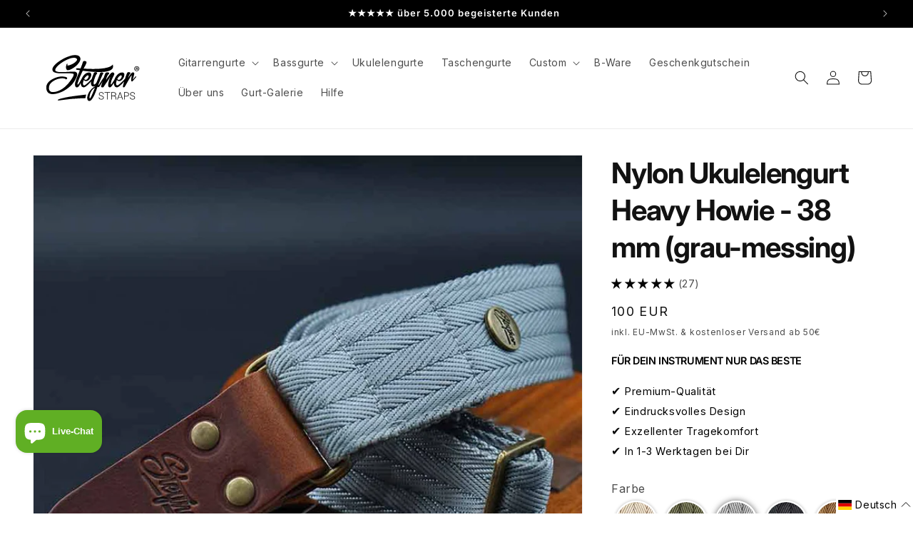

--- FILE ---
content_type: text/javascript; charset=utf-8
request_url: https://steyner.de/products/nylon-ukulelengurt-heavy-howie-grau-messing.js
body_size: 2630
content:
{"id":8161151942923,"title":"Nylon Ukulelengurt Heavy Howie - 38 mm (grau-messing)","handle":"nylon-ukulelengurt-heavy-howie-grau-messing","description":"\u003ch2\u003eStilvoller Nylon Ukulelengurt der Extraklasse - Made in Germany\u003c\/h2\u003e\n\u003ch3 data-mce-fragment=\"1\"\u003eHigh Ende Ukulelengurt aus Nylon- und Baumwolle mit hoher Rutschfestigkeit, exklusivem Look und traumhaft weicher Haptik. (zweilagig genäht)\u003c\/h3\u003e\n\u003cp data-mce-fragment=\"1\"\u003eDiese \u003cstrong data-mce-fragment=\"1\"\u003eNylon Ukulelengurte sind \u003c\/strong\u003eoptisch und haptisch eine absolute Wucht. Die Gurte bestehen aus \u003cstrong data-mce-fragment=\"1\"\u003ezwei super soften, dicken Lagen\u003c\/strong\u003e. Wir haben diesen robusten Nylongurt mit einem dicken Baumwollgurtband auf der Rückseite kombiniert. Dies sorgt für eine \u003cstrong data-mce-fragment=\"1\"\u003ehohe Rutschfestigkeit\u003c\/strong\u003e, einen \u003cstrong data-mce-fragment=\"1\"\u003efantastischen Tragekomfort und eine lange Lebensdauer\u003c\/strong\u003e. Der Gurt weist eine massive, aber zugleich butterweiche Haptik auf. Er ist sehr stabil, bleibt aber trotzdem flexibel und ist nicht zu schwer. Im Design überzeugt er durch eine beige, schimmernde Oberfläche mit prägnanter Fischgrätmuster-Struktur. Dieser Gurt eignet sich besonders für \u003cstrong\u003eschwere Ukulelen\u003c\/strong\u003e. Die 3.8 mm Gurtstärke kommt einem leichten \"Polster-Effekt\" nahe.\u003cbr\u003e\u003c\/p\u003e\n\u003cp data-mce-fragment=\"1\"\u003e\u003cstrong data-mce-fragment=\"1\"\u003e Handgefertigt mit Perfektion bis ins kleinste Detail in unserer Manufaktur im Ruhrgebiet. Gemacht für die Ewigkeit!\u003c\/strong\u003e\u003cbr data-mce-fragment=\"1\"\u003e\u003cbr data-mce-fragment=\"1\"\u003e\u003c\/p\u003e\n\u003cp data-mce-fragment=\"1\"\u003e\u003cstrong data-mce-fragment=\"1\"\u003eMerkmale:\u003c\/strong\u003e\u003c\/p\u003e\n\u003cul data-mce-fragment=\"1\"\u003e\n\u003cli data-mce-fragment=\"1\"\u003e\u003cspan data-mce-fragment=\"1\"\u003eGlänzende Optik (Schimmereffekt)\u003c\/span\u003e\u003c\/li\u003e\n\u003cli data-mce-fragment=\"1\"\u003e\u003cspan data-mce-fragment=\"1\"\u003eRutschfeste Unterseite aus Baumwolle\u003c\/span\u003e\u003c\/li\u003e\n\u003cli data-mce-fragment=\"1\"\u003e\u003cspan data-mce-fragment=\"1\"\u003eWeiche, dicke Ränder und wertige Haptik\u003c\/span\u003e\u003c\/li\u003e\n\u003cli data-mce-fragment=\"1\"\u003e\u003cspan data-mce-fragment=\"1\"\u003e4 mm starkes Echtlederende (vegetabil gegerbt)\u003c\/span\u003e\u003c\/li\u003e\n\u003cli data-mce-fragment=\"1\"\u003e\u003cspan data-mce-fragment=\"1\"\u003eLiebevoll handgefertigt in Deutschland \u003c\/span\u003e\u003c\/li\u003e\n\u003c\/ul\u003e\n\u003cp data-mce-fragment=\"1\"\u003e\u003cbr data-mce-fragment=\"1\"\u003e\u003cem data-mce-fragment=\"1\"\u003eBitte beachte, dass es aufgrund der Dicke der beiden Materialien bei diesem Gurt zur leichten Wellenbildung kommen kann, die sich aber nach einiger Zeit \"aushängt\".\u003c\/em\u003e\u003c\/p\u003e\n\u003cp data-mce-fragment=\"1\"\u003e\u003cem data-mce-fragment=\"1\"\u003e\u003c\/em\u003e\u003cspan data-mce-fragment=\"1\"\u003e\u003cstrong data-mce-fragment=\"1\"\u003eDiesen außergewöhnlichen Gurt bekommst Du nur bei uns!\u003cbr data-mce-fragment=\"1\"\u003e\u003c\/strong\u003e✓ inkl. Befestigungskordel\u003cbr data-mce-fragment=\"1\"\u003e\u003c\/span\u003e\u003c\/p\u003e\n\u003cp\u003e\u003cbr data-mce-fragment=\"1\"\u003e \u003cspan data-mce-fragment=\"1\"\u003e\u003cstrong data-mce-fragment=\"1\"\u003e\u003cimg src=\"https:\/\/pic.sopili.net\/pub\/emoji\/noto-emoji\/png\/128\/emoji_u27a1.png\" data-mce-fragment=\"1\" data-mce-src=\"https:\/\/pic.sopili.net\/pub\/emoji\/noto-emoji\/png\/128\/emoji_u27a1.png\" width=\"16\" height=\"16\"\u003e  Zur Befestigung bei schweren Ukulelen empfehlen wir unsere Gitarrengurtsicherung \"Big Straplocks\" \u003c\/strong\u003e\u0026gt; \u003ca title=\"Straplocks als Gurtischerung für Gitarre\" href=\"https:\/\/steyner.de\/products\/steyner-gurtsicherung-straplocks?variant=18623283560518\" aria-describedby=\"a11y-new-window-external-message\" data-mce-fragment=\"1\" data-mce-href=\"https:\/\/steyner.de\/products\/steyner-gurtsicherung-straplocks?variant=18623283560518\" target=\"_blank\"\u003eStraplocks ansehen\u003c\/a\u003e\u003c\/span\u003e\u003cbr\u003e\u003c\/p\u003e\n\u003cp\u003e \u003c\/p\u003e\n\u003ch4 data-mce-fragment=\"1\"\u003eDetails\u003c\/h4\u003e\n\u003ch3 data-mce-fragment=\"1\"\u003e\u003cspan style=\"text-decoration: underline;\" data-mce-style=\"text-decoration: underline;\" data-mce-fragment=\"1\"\u003e\u003cstrong data-mce-fragment=\"1\"\u003e\u003cspan style=\"color: #000000;\" data-mce-style=\"color: #000000;\" data-mce-fragment=\"1\"\u003eMaße und Aufbau\u003c\/span\u003e\u003c\/strong\u003e\u003c\/span\u003e\u003c\/h3\u003e\n\u003cp data-mce-fragment=\"1\"\u003e• 80 - 135 cm (31\" - 53\")\u003cbr data-mce-fragment=\"1\"\u003e• Breite 38 mm (1,5\")\u003cbr data-mce-fragment=\"1\"\u003e• Gewicht 110 g\u003cbr data-mce-fragment=\"1\"\u003e• Dicke ca. 3,8 mm\u003cbr data-mce-fragment=\"1\"\u003e• Farbe Nylon: Creme, braun, grau, dunkelgrün, oder schwarz\u003cbr data-mce-fragment=\"1\"\u003e• Farbe Baumwolle: passend zur obereren Farbe\u003cbr data-mce-fragment=\"1\"\u003e• Farbe Metallteile: Alt-Messing\u003cbr data-mce-fragment=\"1\"\u003e• 4 mm starke Echtleder- \/ Kunstlederenden\u003cbr data-mce-fragment=\"1\"\u003e• Zweilagig genäht aus Nylon und Baumwolle\u003cbr data-mce-fragment=\"1\"\u003e\u003c\/p\u003e\n\u003ch3 data-mce-fragment=\"1\"\u003e\u003cspan style=\"text-decoration: underline;\" data-mce-style=\"text-decoration: underline;\" data-mce-fragment=\"1\"\u003e\u003cstrong data-mce-fragment=\"1\"\u003e\u003cspan style=\"color: #000000;\" data-mce-style=\"color: #000000;\" data-mce-fragment=\"1\"\u003eEigenschaften\u003c\/span\u003e\u003c\/strong\u003e\u003c\/span\u003e\u003c\/h3\u003e\n\u003cp data-mce-fragment=\"1\"\u003e• Extrem weich und flexibel\u003cbr data-mce-fragment=\"1\"\u003e• Ausgezeichneter Grip\u003cbr data-mce-fragment=\"1\"\u003e• Hoher Tragekomfort\u003cbr data-mce-fragment=\"1\"\u003e• Sehr wertige Haptik und Optik\u003cbr data-mce-fragment=\"1\"\u003e• Sichere Befestigungsendstücke\u003cbr\u003e• Sopran-, Konzert-, Tenor-, Barition, Bass- und E-Ukulelen\u003cbr data-mce-fragment=\"1\"\u003e• Made in Germany\u003c\/p\u003e\n\u003ch3 data-mce-fragment=\"1\"\u003e\u003cspan style=\"text-decoration: underline;\" data-mce-style=\"text-decoration: underline;\" data-mce-fragment=\"1\"\u003e\u003cstrong data-mce-fragment=\"1\"\u003e\u003cspan style=\"color: #000000;\" data-mce-style=\"color: #000000;\" data-mce-fragment=\"1\"\u003eTragekomfort der Extraklasse\u003c\/span\u003e\u003c\/strong\u003e\u003c\/span\u003e\u003c\/h3\u003e\n\u003cp data-mce-fragment=\"1\"\u003e\u003cstrong data-mce-fragment=\"1\"\u003e\u003cspan style=\"color: #000000;\" data-mce-style=\"color: #000000;\" data-mce-fragment=\"1\"\u003eDeine Schultern werden diesen hochwertigen Nylon Ukulelengurt lieben!\u003c\/span\u003e\u003cbr data-mce-fragment=\"1\"\u003e\u003c\/strong\u003eDer Gurt hat aufgrund der weichen Materialien einen bemerkenswerten Tragekomfort. Die weiche Gurtkante \u003cstrong data-mce-fragment=\"1\"\u003elegt sich sanft um Hals und Schulter.\u003c\/strong\u003e Weiterhin sorgt das aufgenähte Baumwollband für einen guten Grip. Dadurch rutscht der Gurt nicht ungewollt hin und her. Die Befestigung aus 4 mm starkem Echtleder (optional Kunstleder) sorgt für stabilen und zuverlässigen Halt Deines Instrumentes. \u003cstrong data-mce-fragment=\"1\"\u003eSomit hast Du stets volle Sicherheit und kannst Dich zu 100 % auf das Spielen mit der Ukulele konzentrieren.\u003cbr data-mce-fragment=\"1\"\u003e\u003c\/strong\u003e\u003c\/p\u003e","published_at":"2023-02-26T13:19:10+01:00","created_at":"2023-02-26T13:17:00+01:00","vendor":"Steyner Straps","type":"","tags":["5%","Mandoline","Nylon","Ukulele"],"price":10000,"price_min":10000,"price_max":10000,"available":true,"price_varies":false,"compare_at_price":null,"compare_at_price_min":0,"compare_at_price_max":0,"compare_at_price_varies":false,"variants":[{"id":44146965709067,"title":"Default Title","option1":"Default Title","option2":null,"option3":null,"sku":"0244-","requires_shipping":true,"taxable":true,"featured_image":null,"available":true,"name":"Nylon Ukulelengurt Heavy Howie - 38 mm (grau-messing)","public_title":null,"options":["Default Title"],"price":10000,"weight":100,"compare_at_price":null,"inventory_management":"shopify","barcode":"","requires_selling_plan":false,"selling_plan_allocations":[]}],"images":["\/\/cdn.shopify.com\/s\/files\/1\/0031\/4746\/4774\/products\/ukulelengurt-grau-nylon-edel-rutschfest-steyner_1d416997-2dbb-487f-b347-3d639947d984.jpg?v=1677413936","\/\/cdn.shopify.com\/s\/files\/1\/0031\/4746\/4774\/products\/ukulelengurt-gruen-nylon-edel-rutschfest-steyner_b45bda93-25e1-4e09-b78a-3af0c805ad44.jpg?v=1677413936","\/\/cdn.shopify.com\/s\/files\/1\/0031\/4746\/4774\/products\/ukulelegurt-nylon-autogurt-bunt-steyner-niete_14bda5c8-c7a3-4ec4-b8ea-d2f566ee44cd.jpg?v=1677413936","\/\/cdn.shopify.com\/s\/files\/1\/0031\/4746\/4774\/products\/ukulelengurte-schimmer-edel-nylon-bunt-rutschfest-steyner_bc0c8067-fd74-45bb-9784-30e2c0ff8b3e.jpg?v=1677413936","\/\/cdn.shopify.com\/s\/files\/1\/0031\/4746\/4774\/products\/ukulele-gurt-nylon-rutschfest-edel-hochwertig_26243cc9-ea35-48cb-bc53-88a8f536f422.jpg?v=1677413936"],"featured_image":"\/\/cdn.shopify.com\/s\/files\/1\/0031\/4746\/4774\/products\/ukulelengurt-grau-nylon-edel-rutschfest-steyner_1d416997-2dbb-487f-b347-3d639947d984.jpg?v=1677413936","options":[{"name":"Title","position":1,"values":["Default Title"]}],"url":"\/products\/nylon-ukulelengurt-heavy-howie-grau-messing","media":[{"alt":null,"id":35177363669259,"position":1,"preview_image":{"aspect_ratio":1.0,"height":800,"width":800,"src":"https:\/\/cdn.shopify.com\/s\/files\/1\/0031\/4746\/4774\/products\/ukulelengurt-grau-nylon-edel-rutschfest-steyner_1d416997-2dbb-487f-b347-3d639947d984.jpg?v=1677413936"},"aspect_ratio":1.0,"height":800,"media_type":"image","src":"https:\/\/cdn.shopify.com\/s\/files\/1\/0031\/4746\/4774\/products\/ukulelengurt-grau-nylon-edel-rutschfest-steyner_1d416997-2dbb-487f-b347-3d639947d984.jpg?v=1677413936","width":800},{"alt":null,"id":35177352593675,"position":2,"preview_image":{"aspect_ratio":1.0,"height":800,"width":800,"src":"https:\/\/cdn.shopify.com\/s\/files\/1\/0031\/4746\/4774\/products\/ukulelengurt-gruen-nylon-edel-rutschfest-steyner_b45bda93-25e1-4e09-b78a-3af0c805ad44.jpg?v=1677413936"},"aspect_ratio":1.0,"height":800,"media_type":"image","src":"https:\/\/cdn.shopify.com\/s\/files\/1\/0031\/4746\/4774\/products\/ukulelengurt-gruen-nylon-edel-rutschfest-steyner_b45bda93-25e1-4e09-b78a-3af0c805ad44.jpg?v=1677413936","width":800},{"alt":null,"id":35177352626443,"position":3,"preview_image":{"aspect_ratio":1.0,"height":800,"width":800,"src":"https:\/\/cdn.shopify.com\/s\/files\/1\/0031\/4746\/4774\/products\/ukulelegurt-nylon-autogurt-bunt-steyner-niete_14bda5c8-c7a3-4ec4-b8ea-d2f566ee44cd.jpg?v=1677413936"},"aspect_ratio":1.0,"height":800,"media_type":"image","src":"https:\/\/cdn.shopify.com\/s\/files\/1\/0031\/4746\/4774\/products\/ukulelegurt-nylon-autogurt-bunt-steyner-niete_14bda5c8-c7a3-4ec4-b8ea-d2f566ee44cd.jpg?v=1677413936","width":800},{"alt":null,"id":35177352659211,"position":4,"preview_image":{"aspect_ratio":1.0,"height":800,"width":800,"src":"https:\/\/cdn.shopify.com\/s\/files\/1\/0031\/4746\/4774\/products\/ukulelengurte-schimmer-edel-nylon-bunt-rutschfest-steyner_bc0c8067-fd74-45bb-9784-30e2c0ff8b3e.jpg?v=1677413936"},"aspect_ratio":1.0,"height":800,"media_type":"image","src":"https:\/\/cdn.shopify.com\/s\/files\/1\/0031\/4746\/4774\/products\/ukulelengurte-schimmer-edel-nylon-bunt-rutschfest-steyner_bc0c8067-fd74-45bb-9784-30e2c0ff8b3e.jpg?v=1677413936","width":800},{"alt":null,"id":35177352691979,"position":5,"preview_image":{"aspect_ratio":1.0,"height":800,"width":800,"src":"https:\/\/cdn.shopify.com\/s\/files\/1\/0031\/4746\/4774\/products\/ukulele-gurt-nylon-rutschfest-edel-hochwertig_26243cc9-ea35-48cb-bc53-88a8f536f422.jpg?v=1677413936"},"aspect_ratio":1.0,"height":800,"media_type":"image","src":"https:\/\/cdn.shopify.com\/s\/files\/1\/0031\/4746\/4774\/products\/ukulele-gurt-nylon-rutschfest-edel-hochwertig_26243cc9-ea35-48cb-bc53-88a8f536f422.jpg?v=1677413936","width":800}],"requires_selling_plan":false,"selling_plan_groups":[]}

--- FILE ---
content_type: text/javascript; charset=utf-8
request_url: https://steyner.de/products/nylon-ukulelengurt-heavy-hakon-schwarz-messing.js
body_size: 1930
content:
{"id":8161156333835,"title":"Nylon Ukulelengurt Heavy Hakon - 38 mm (schwarz-messing)","handle":"nylon-ukulelengurt-heavy-hakon-schwarz-messing","description":"\u003ch2\u003eStilvoller Nylon Ukulelengurt der Extraklasse - Made in Germany\u003c\/h2\u003e\n\u003ch3 data-mce-fragment=\"1\"\u003eHigh Ende Ukulelengurt aus Nylon- und Baumwolle mit hoher Rutschfestigkeit, exklusivem Look und traumhaft weicher Haptik. (zweilagig genäht)\u003c\/h3\u003e\n\u003cp data-mce-fragment=\"1\"\u003eDiese \u003cstrong data-mce-fragment=\"1\"\u003eNylon Ukulelengurte sind \u003c\/strong\u003eoptisch und haptisch eine absolute Wucht. Die Gurte bestehen aus \u003cstrong data-mce-fragment=\"1\"\u003ezwei super soften, dicken Lagen\u003c\/strong\u003e. Wir haben diesen robusten Nylongurt mit einem dicken Baumwollgurtband auf der Rückseite kombiniert. Dies sorgt für eine \u003cstrong data-mce-fragment=\"1\"\u003ehohe Rutschfestigkeit\u003c\/strong\u003e, einen \u003cstrong data-mce-fragment=\"1\"\u003efantastischen Tragekomfort und eine lange Lebensdauer\u003c\/strong\u003e. Der Gurt weist eine massive, aber zugleich butterweiche Haptik auf. Er ist sehr stabil, bleibt aber trotzdem flexibel und ist nicht zu schwer. Im Design überzeugt er durch eine beige, schimmernde Oberfläche mit prägnanter Fischgrätmuster-Struktur. Dieser Gurt eignet sich besonders für \u003cstrong\u003eschwere Ukulelen\u003c\/strong\u003e. Die 3.8 mm Gurtstärke kommt einem leichten \"Polster-Effekt\" nahe.\u003cbr\u003e\u003c\/p\u003e\n\u003cp data-mce-fragment=\"1\"\u003e\u003cstrong data-mce-fragment=\"1\"\u003e Handgefertigt mit Perfektion bis ins kleinste Detail in unserer Manufaktur im Ruhrgebiet. Gemacht für die Ewigkeit!\u003c\/strong\u003e\u003cbr data-mce-fragment=\"1\"\u003e\u003cbr data-mce-fragment=\"1\"\u003e\u003c\/p\u003e\n\u003cp data-mce-fragment=\"1\"\u003e\u003cstrong data-mce-fragment=\"1\"\u003eMerkmale:\u003c\/strong\u003e\u003c\/p\u003e\n\u003cul data-mce-fragment=\"1\"\u003e\n\u003cli data-mce-fragment=\"1\"\u003e\u003cspan data-mce-fragment=\"1\"\u003eGlänzende Optik (Schimmereffekt)\u003c\/span\u003e\u003c\/li\u003e\n\u003cli data-mce-fragment=\"1\"\u003e\u003cspan data-mce-fragment=\"1\"\u003eRutschfeste Unterseite aus Baumwolle\u003c\/span\u003e\u003c\/li\u003e\n\u003cli data-mce-fragment=\"1\"\u003e\u003cspan data-mce-fragment=\"1\"\u003eWeiche, dicke Ränder und wertige Haptik\u003c\/span\u003e\u003c\/li\u003e\n\u003cli data-mce-fragment=\"1\"\u003e\u003cspan data-mce-fragment=\"1\"\u003e4 mm starkes Echtlederende (vegetabil gegerbt)\u003c\/span\u003e\u003c\/li\u003e\n\u003cli data-mce-fragment=\"1\"\u003e\u003cspan data-mce-fragment=\"1\"\u003eLiebevoll handgefertigt in Deutschland \u003c\/span\u003e\u003c\/li\u003e\n\u003c\/ul\u003e\n\u003cp data-mce-fragment=\"1\"\u003e\u003cbr data-mce-fragment=\"1\"\u003e\u003cem data-mce-fragment=\"1\"\u003eBitte beachte, dass es aufgrund der Dicke der beiden Materialien bei diesem Gurt zur leichten Wellenbildung kommen kann, die sich aber nach einiger Zeit \"aushängt\".\u003c\/em\u003e\u003c\/p\u003e\n\u003cp data-mce-fragment=\"1\"\u003e\u003cem data-mce-fragment=\"1\"\u003e\u003c\/em\u003e\u003cspan data-mce-fragment=\"1\"\u003e\u003cstrong data-mce-fragment=\"1\"\u003eDiesen außergewöhnlichen Gurt bekommst Du nur bei uns!\u003cbr data-mce-fragment=\"1\"\u003e\u003c\/strong\u003e✓ inkl. Befestigungskordel\u003cbr data-mce-fragment=\"1\"\u003e\u003c\/span\u003e\u003c\/p\u003e\n\u003cp\u003e\u003cbr data-mce-fragment=\"1\"\u003e \u003cspan data-mce-fragment=\"1\"\u003e\u003cstrong data-mce-fragment=\"1\"\u003e\u003cimg src=\"https:\/\/pic.sopili.net\/pub\/emoji\/noto-emoji\/png\/128\/emoji_u27a1.png\" data-mce-fragment=\"1\" data-mce-src=\"https:\/\/pic.sopili.net\/pub\/emoji\/noto-emoji\/png\/128\/emoji_u27a1.png\" width=\"16\" height=\"16\"\u003e  Zur Befestigung bei schweren Ukulelen empfehlen wir unsere Gitarrengurtsicherung \"Big Straplocks\" \u003c\/strong\u003e\u0026gt; \u003ca title=\"Straplocks als Gurtischerung für Gitarre\" href=\"https:\/\/steyner.de\/products\/steyner-gurtsicherung-straplocks?variant=18623283560518\" aria-describedby=\"a11y-new-window-external-message\" data-mce-fragment=\"1\" data-mce-href=\"https:\/\/steyner.de\/products\/steyner-gurtsicherung-straplocks?variant=18623283560518\" target=\"_blank\"\u003eStraplocks ansehen\u003c\/a\u003e\u003c\/span\u003e\u003cbr\u003e\u003c\/p\u003e\n\u003cp\u003e \u003c\/p\u003e\n\u003ch4 data-mce-fragment=\"1\"\u003eDetails\u003c\/h4\u003e\n\u003ch3 data-mce-fragment=\"1\"\u003e\u003cspan style=\"text-decoration: underline;\" data-mce-style=\"text-decoration: underline;\" data-mce-fragment=\"1\"\u003e\u003cstrong data-mce-fragment=\"1\"\u003e\u003cspan style=\"color: #000000;\" data-mce-style=\"color: #000000;\" data-mce-fragment=\"1\"\u003eMaße und Aufbau\u003c\/span\u003e\u003c\/strong\u003e\u003c\/span\u003e\u003c\/h3\u003e\n\u003cp data-mce-fragment=\"1\"\u003e• 80 - 135 cm (31\" - 53\")\u003cbr data-mce-fragment=\"1\"\u003e• Breite 38 mm (1,5\")\u003cbr data-mce-fragment=\"1\"\u003e• Gewicht 110 g\u003cbr data-mce-fragment=\"1\"\u003e• Dicke ca. 3,8 mm\u003cbr data-mce-fragment=\"1\"\u003e• Farbe Nylon: Creme, braun, grau, dunkelgrün, oder schwarz\u003cbr data-mce-fragment=\"1\"\u003e• Farbe Baumwolle: passend zur obereren Farbe\u003cbr data-mce-fragment=\"1\"\u003e• Farbe Metallteile: Alt-Messing\u003cbr data-mce-fragment=\"1\"\u003e• 4 mm starke Echtleder- \/ Kunstlederenden\u003cbr data-mce-fragment=\"1\"\u003e• Zweilagig genäht aus Nylon und Baumwolle\u003cbr data-mce-fragment=\"1\"\u003e\u003c\/p\u003e\n\u003ch3 data-mce-fragment=\"1\"\u003e\u003cspan style=\"text-decoration: underline;\" data-mce-style=\"text-decoration: underline;\" data-mce-fragment=\"1\"\u003e\u003cstrong data-mce-fragment=\"1\"\u003e\u003cspan style=\"color: #000000;\" data-mce-style=\"color: #000000;\" data-mce-fragment=\"1\"\u003eEigenschaften\u003c\/span\u003e\u003c\/strong\u003e\u003c\/span\u003e\u003c\/h3\u003e\n\u003cp data-mce-fragment=\"1\"\u003e• Extrem weich und flexibel\u003cbr data-mce-fragment=\"1\"\u003e• Ausgezeichneter Grip\u003cbr data-mce-fragment=\"1\"\u003e• Hoher Tragekomfort\u003cbr data-mce-fragment=\"1\"\u003e• Sehr wertige Haptik und Optik\u003cbr data-mce-fragment=\"1\"\u003e• Sichere Befestigungsendstücke\u003cbr\u003e• Sopran-, Konzert-, Tenor-, Barition, Bass- und E-Ukulelen\u003cbr data-mce-fragment=\"1\"\u003e• Made in Germany\u003c\/p\u003e\n\u003ch3 data-mce-fragment=\"1\"\u003e\u003cspan style=\"text-decoration: underline;\" data-mce-style=\"text-decoration: underline;\" data-mce-fragment=\"1\"\u003e\u003cstrong data-mce-fragment=\"1\"\u003e\u003cspan style=\"color: #000000;\" data-mce-style=\"color: #000000;\" data-mce-fragment=\"1\"\u003eTragekomfort der Extraklasse\u003c\/span\u003e\u003c\/strong\u003e\u003c\/span\u003e\u003c\/h3\u003e\n\u003cp data-mce-fragment=\"1\"\u003e\u003cstrong data-mce-fragment=\"1\"\u003e\u003cspan style=\"color: #000000;\" data-mce-style=\"color: #000000;\" data-mce-fragment=\"1\"\u003eDeine Schultern werden diesen hochwertigen Nylon Ukulelengurt lieben!\u003c\/span\u003e\u003cbr data-mce-fragment=\"1\"\u003e\u003c\/strong\u003eDer Gurt hat aufgrund der weichen Materialien einen bemerkenswerten Tragekomfort. Die weiche Gurtkante \u003cstrong data-mce-fragment=\"1\"\u003elegt sich sanft um Hals und Schulter.\u003c\/strong\u003e Weiterhin sorgt das aufgenähte Baumwollband für einen guten Grip. Dadurch rutscht der Gurt nicht ungewollt hin und her. Die Befestigung aus 4 mm starkem Echtleder (optional Kunstleder) sorgt für stabilen und zuverlässigen Halt Deines Instrumentes. \u003cstrong data-mce-fragment=\"1\"\u003eSomit hast Du stets volle Sicherheit und kannst Dich zu 100 % auf das Spielen mit der Ukulele konzentrieren.\u003cbr data-mce-fragment=\"1\"\u003e\u003c\/strong\u003e\u003c\/p\u003e","published_at":"2023-02-26T13:21:18+01:00","created_at":"2023-02-26T13:21:18+01:00","vendor":"Steyner Straps","type":"","tags":["5%","Mandoline","Nylon","Ukulele"],"price":10000,"price_min":10000,"price_max":10000,"available":true,"price_varies":false,"compare_at_price":null,"compare_at_price_min":0,"compare_at_price_max":0,"compare_at_price_varies":false,"variants":[{"id":44146975539467,"title":"Default Title","option1":"Default Title","option2":null,"option3":null,"sku":"0239","requires_shipping":true,"taxable":true,"featured_image":null,"available":true,"name":"Nylon Ukulelengurt Heavy Hakon - 38 mm (schwarz-messing)","public_title":null,"options":["Default Title"],"price":10000,"weight":100,"compare_at_price":null,"inventory_management":"shopify","barcode":"","requires_selling_plan":false,"selling_plan_allocations":[]}],"images":["\/\/cdn.shopify.com\/s\/files\/1\/0031\/4746\/4774\/products\/ukulelengurt-schwarz-nylon-edel-rutschfest-steyner_7a7593fd-46d1-452c-8c65-2e82177a8f18.jpg?v=1677414140","\/\/cdn.shopify.com\/s\/files\/1\/0031\/4746\/4774\/products\/ukulelegurt-nylon-autogurt-bunt-steyner-niete_dc0a0061-7c69-4ccc-b5d7-8d3cae6e6e0e.jpg?v=1677414140","\/\/cdn.shopify.com\/s\/files\/1\/0031\/4746\/4774\/products\/ukulelengurte-schimmer-edel-nylon-bunt-rutschfest-steyner_e543655e-8ba8-4c46-9122-38359135d8ee.jpg?v=1677414140","\/\/cdn.shopify.com\/s\/files\/1\/0031\/4746\/4774\/products\/ukulele-gurt-nylon-rutschfest-edel-hochwertig_1589a582-a3f4-40c6-8199-771c23586f24.jpg?v=1677414140"],"featured_image":"\/\/cdn.shopify.com\/s\/files\/1\/0031\/4746\/4774\/products\/ukulelengurt-schwarz-nylon-edel-rutschfest-steyner_7a7593fd-46d1-452c-8c65-2e82177a8f18.jpg?v=1677414140","options":[{"name":"Title","position":1,"values":["Default Title"]}],"url":"\/products\/nylon-ukulelengurt-heavy-hakon-schwarz-messing","media":[{"alt":null,"id":35177395126539,"position":1,"preview_image":{"aspect_ratio":1.0,"height":800,"width":800,"src":"https:\/\/cdn.shopify.com\/s\/files\/1\/0031\/4746\/4774\/products\/ukulelengurt-schwarz-nylon-edel-rutschfest-steyner_7a7593fd-46d1-452c-8c65-2e82177a8f18.jpg?v=1677414140"},"aspect_ratio":1.0,"height":800,"media_type":"image","src":"https:\/\/cdn.shopify.com\/s\/files\/1\/0031\/4746\/4774\/products\/ukulelengurt-schwarz-nylon-edel-rutschfest-steyner_7a7593fd-46d1-452c-8c65-2e82177a8f18.jpg?v=1677414140","width":800},{"alt":null,"id":35177391915275,"position":2,"preview_image":{"aspect_ratio":1.0,"height":800,"width":800,"src":"https:\/\/cdn.shopify.com\/s\/files\/1\/0031\/4746\/4774\/products\/ukulelegurt-nylon-autogurt-bunt-steyner-niete_dc0a0061-7c69-4ccc-b5d7-8d3cae6e6e0e.jpg?v=1677414140"},"aspect_ratio":1.0,"height":800,"media_type":"image","src":"https:\/\/cdn.shopify.com\/s\/files\/1\/0031\/4746\/4774\/products\/ukulelegurt-nylon-autogurt-bunt-steyner-niete_dc0a0061-7c69-4ccc-b5d7-8d3cae6e6e0e.jpg?v=1677414140","width":800},{"alt":null,"id":35177392046347,"position":3,"preview_image":{"aspect_ratio":1.0,"height":800,"width":800,"src":"https:\/\/cdn.shopify.com\/s\/files\/1\/0031\/4746\/4774\/products\/ukulelengurte-schimmer-edel-nylon-bunt-rutschfest-steyner_e543655e-8ba8-4c46-9122-38359135d8ee.jpg?v=1677414140"},"aspect_ratio":1.0,"height":800,"media_type":"image","src":"https:\/\/cdn.shopify.com\/s\/files\/1\/0031\/4746\/4774\/products\/ukulelengurte-schimmer-edel-nylon-bunt-rutschfest-steyner_e543655e-8ba8-4c46-9122-38359135d8ee.jpg?v=1677414140","width":800},{"alt":null,"id":35177392013579,"position":4,"preview_image":{"aspect_ratio":1.0,"height":800,"width":800,"src":"https:\/\/cdn.shopify.com\/s\/files\/1\/0031\/4746\/4774\/products\/ukulele-gurt-nylon-rutschfest-edel-hochwertig_1589a582-a3f4-40c6-8199-771c23586f24.jpg?v=1677414140"},"aspect_ratio":1.0,"height":800,"media_type":"image","src":"https:\/\/cdn.shopify.com\/s\/files\/1\/0031\/4746\/4774\/products\/ukulele-gurt-nylon-rutschfest-edel-hochwertig_1589a582-a3f4-40c6-8199-771c23586f24.jpg?v=1677414140","width":800}],"requires_selling_plan":false,"selling_plan_groups":[]}

--- FILE ---
content_type: text/javascript; charset=utf-8
request_url: https://steyner.de/products/nylon-ukulelengurt-heavy-henry-grun-messing.js
body_size: 2579
content:
{"id":8161150599435,"title":"Nylon Ukulelengurt Heavy Henry - 38 mm (grün-messing)","handle":"nylon-ukulelengurt-heavy-henry-grun-messing","description":"\u003ch2\u003eStilvoller Nylon Ukulelengurt der Extraklasse - Made in Germany\u003c\/h2\u003e\n\u003ch3 data-mce-fragment=\"1\"\u003eHigh Ende Ukulelengurt aus Nylon- und Baumwolle mit hoher Rutschfestigkeit, exklusivem Look und traumhaft weicher Haptik. (zweilagig genäht)\u003c\/h3\u003e\n\u003cp data-mce-fragment=\"1\"\u003eDiese \u003cstrong data-mce-fragment=\"1\"\u003eNylon Ukulelengurte sind \u003c\/strong\u003eoptisch und haptisch eine absolute Wucht. Die Gurte bestehen aus \u003cstrong data-mce-fragment=\"1\"\u003ezwei super soften, dicken Lagen\u003c\/strong\u003e. Wir haben diesen robusten Nylongurt mit einem dicken Baumwollgurtband auf der Rückseite kombiniert. Dies sorgt für eine \u003cstrong data-mce-fragment=\"1\"\u003ehohe Rutschfestigkeit\u003c\/strong\u003e, einen \u003cstrong data-mce-fragment=\"1\"\u003efantastischen Tragekomfort und eine lange Lebensdauer\u003c\/strong\u003e. Der Gurt weist eine massive, aber zugleich butterweiche Haptik auf. Er ist sehr stabil, bleibt aber trotzdem flexibel und ist nicht zu schwer. Im Design überzeugt er durch eine beige, schimmernde Oberfläche mit prägnanter Fischgrätmuster-Struktur. Dieser Gurt eignet sich besonders für \u003cstrong\u003eschwere Ukulelen\u003c\/strong\u003e. Die 3.8 mm Gurtstärke kommt einem leichten \"Polster-Effekt\" nahe.\u003cbr\u003e\u003c\/p\u003e\n\u003cp data-mce-fragment=\"1\"\u003e\u003cstrong data-mce-fragment=\"1\"\u003e Handgefertigt mit Perfektion bis ins kleinste Detail in unserer Manufaktur im Ruhrgebiet. Gemacht für die Ewigkeit!\u003c\/strong\u003e\u003cbr data-mce-fragment=\"1\"\u003e\u003cbr data-mce-fragment=\"1\"\u003e\u003c\/p\u003e\n\u003cp data-mce-fragment=\"1\"\u003e\u003cstrong data-mce-fragment=\"1\"\u003eMerkmale:\u003c\/strong\u003e\u003c\/p\u003e\n\u003cul data-mce-fragment=\"1\"\u003e\n\u003cli data-mce-fragment=\"1\"\u003e\u003cspan data-mce-fragment=\"1\"\u003eGlänzende Optik (Schimmereffekt)\u003c\/span\u003e\u003c\/li\u003e\n\u003cli data-mce-fragment=\"1\"\u003e\u003cspan data-mce-fragment=\"1\"\u003eRutschfeste Unterseite aus Baumwolle\u003c\/span\u003e\u003c\/li\u003e\n\u003cli data-mce-fragment=\"1\"\u003e\u003cspan data-mce-fragment=\"1\"\u003eWeiche, dicke Ränder und wertige Haptik\u003c\/span\u003e\u003c\/li\u003e\n\u003cli data-mce-fragment=\"1\"\u003e\u003cspan data-mce-fragment=\"1\"\u003e4 mm starkes Echtlederende (vegetabil gegerbt)\u003c\/span\u003e\u003c\/li\u003e\n\u003cli data-mce-fragment=\"1\"\u003e\u003cspan data-mce-fragment=\"1\"\u003eLiebevoll handgefertigt in Deutschland \u003c\/span\u003e\u003c\/li\u003e\n\u003c\/ul\u003e\n\u003cp data-mce-fragment=\"1\"\u003e\u003cbr data-mce-fragment=\"1\"\u003e\u003cem data-mce-fragment=\"1\"\u003eBitte beachte, dass es aufgrund der Dicke der beiden Materialien bei diesem Gurt zur leichten Wellenbildung kommen kann, die sich aber nach einiger Zeit \"aushängt\".\u003c\/em\u003e\u003c\/p\u003e\n\u003cp data-mce-fragment=\"1\"\u003e\u003cem data-mce-fragment=\"1\"\u003e\u003c\/em\u003e\u003cspan data-mce-fragment=\"1\"\u003e\u003cstrong data-mce-fragment=\"1\"\u003eDiesen außergewöhnlichen Gurt bekommst Du nur bei uns!\u003cbr data-mce-fragment=\"1\"\u003e\u003c\/strong\u003e✓ inkl. Befestigungskordel\u003cbr data-mce-fragment=\"1\"\u003e\u003c\/span\u003e\u003c\/p\u003e\n\u003cp\u003e\u003cbr data-mce-fragment=\"1\"\u003e \u003cspan data-mce-fragment=\"1\"\u003e\u003cstrong data-mce-fragment=\"1\"\u003e\u003cimg src=\"https:\/\/pic.sopili.net\/pub\/emoji\/noto-emoji\/png\/128\/emoji_u27a1.png\" data-mce-fragment=\"1\" data-mce-src=\"https:\/\/pic.sopili.net\/pub\/emoji\/noto-emoji\/png\/128\/emoji_u27a1.png\" width=\"16\" height=\"16\"\u003e  Zur Befestigung bei schweren Ukulelen empfehlen wir unsere Gitarrengurtsicherung \"Big Straplocks\" \u003c\/strong\u003e\u0026gt; \u003ca title=\"Straplocks als Gurtischerung für Gitarre\" href=\"https:\/\/steyner.de\/products\/steyner-gurtsicherung-straplocks?variant=18623283560518\" aria-describedby=\"a11y-new-window-external-message\" data-mce-fragment=\"1\" data-mce-href=\"https:\/\/steyner.de\/products\/steyner-gurtsicherung-straplocks?variant=18623283560518\" target=\"_blank\"\u003eStraplocks ansehen\u003c\/a\u003e\u003c\/span\u003e\u003cbr\u003e\u003c\/p\u003e\n\u003cp\u003e \u003c\/p\u003e\n\u003ch4 data-mce-fragment=\"1\"\u003eDetails\u003c\/h4\u003e\n\u003ch3 data-mce-fragment=\"1\"\u003e\u003cspan style=\"text-decoration: underline;\" data-mce-style=\"text-decoration: underline;\" data-mce-fragment=\"1\"\u003e\u003cstrong data-mce-fragment=\"1\"\u003e\u003cspan style=\"color: #000000;\" data-mce-style=\"color: #000000;\" data-mce-fragment=\"1\"\u003eMaße und Aufbau\u003c\/span\u003e\u003c\/strong\u003e\u003c\/span\u003e\u003c\/h3\u003e\n\u003cp data-mce-fragment=\"1\"\u003e• 80 - 135 cm (31\" - 53\")\u003cbr data-mce-fragment=\"1\"\u003e• Breite 38 mm (1,5\")\u003cbr data-mce-fragment=\"1\"\u003e• Gewicht 110 g\u003cbr data-mce-fragment=\"1\"\u003e• Dicke ca. 3,8 mm\u003cbr data-mce-fragment=\"1\"\u003e• Farbe Nylon: Creme, braun, grau, dunkelgrün, oder schwarz\u003cbr data-mce-fragment=\"1\"\u003e• Farbe Baumwolle: passend zur obereren Farbe\u003cbr data-mce-fragment=\"1\"\u003e• Farbe Metallteile: Alt-Messing\u003cbr data-mce-fragment=\"1\"\u003e• 4 mm starke Echtleder- \/ Kunstlederenden\u003cbr data-mce-fragment=\"1\"\u003e• Zweilagig genäht aus Nylon und Baumwolle\u003cbr data-mce-fragment=\"1\"\u003e\u003c\/p\u003e\n\u003ch3 data-mce-fragment=\"1\"\u003e\u003cspan style=\"text-decoration: underline;\" data-mce-style=\"text-decoration: underline;\" data-mce-fragment=\"1\"\u003e\u003cstrong data-mce-fragment=\"1\"\u003e\u003cspan style=\"color: #000000;\" data-mce-style=\"color: #000000;\" data-mce-fragment=\"1\"\u003eEigenschaften\u003c\/span\u003e\u003c\/strong\u003e\u003c\/span\u003e\u003c\/h3\u003e\n\u003cp data-mce-fragment=\"1\"\u003e• Extrem weich und flexibel\u003cbr data-mce-fragment=\"1\"\u003e• Ausgezeichneter Grip\u003cbr data-mce-fragment=\"1\"\u003e• Hoher Tragekomfort\u003cbr data-mce-fragment=\"1\"\u003e• Sehr wertige Haptik und Optik\u003cbr data-mce-fragment=\"1\"\u003e• Sichere Befestigungsendstücke\u003cbr\u003e• Sopran-, Konzert-, Tenor-, Barition, Bass- und E-Ukulelen\u003cbr data-mce-fragment=\"1\"\u003e• Made in Germany\u003c\/p\u003e\n\u003ch3 data-mce-fragment=\"1\"\u003e\u003cspan style=\"text-decoration: underline;\" data-mce-style=\"text-decoration: underline;\" data-mce-fragment=\"1\"\u003e\u003cstrong data-mce-fragment=\"1\"\u003e\u003cspan style=\"color: #000000;\" data-mce-style=\"color: #000000;\" data-mce-fragment=\"1\"\u003eTragekomfort der Extraklasse\u003c\/span\u003e\u003c\/strong\u003e\u003c\/span\u003e\u003c\/h3\u003e\n\u003cp data-mce-fragment=\"1\"\u003e\u003cstrong data-mce-fragment=\"1\"\u003e\u003cspan style=\"color: #000000;\" data-mce-style=\"color: #000000;\" data-mce-fragment=\"1\"\u003eDeine Schultern werden diesen hochwertigen Nylon Ukulelengurt lieben!\u003c\/span\u003e\u003cbr data-mce-fragment=\"1\"\u003e\u003c\/strong\u003eDer Gurt hat aufgrund der weichen Materialien einen bemerkenswerten Tragekomfort. Die weiche Gurtkante \u003cstrong data-mce-fragment=\"1\"\u003elegt sich sanft um Hals und Schulter.\u003c\/strong\u003e Weiterhin sorgt das aufgenähte Baumwollband für einen guten Grip. Dadurch rutscht der Gurt nicht ungewollt hin und her. Die Befestigung aus 4 mm starkem Echtleder (optional Kunstleder) sorgt für stabilen und zuverlässigen Halt Deines Instrumentes. \u003cstrong data-mce-fragment=\"1\"\u003eSomit hast Du stets volle Sicherheit und kannst Dich zu 100 % auf das Spielen mit der Ukulele konzentrieren.\u003cbr data-mce-fragment=\"1\"\u003e\u003c\/strong\u003e\u003c\/p\u003e","published_at":"2023-02-26T13:15:27+01:00","created_at":"2023-02-26T13:15:27+01:00","vendor":"Steyner Straps","type":"","tags":["5%","Mandoline","Nylon","Ukulele"],"price":10000,"price_min":10000,"price_max":10000,"available":true,"price_varies":false,"compare_at_price":null,"compare_at_price_min":0,"compare_at_price_max":0,"compare_at_price_varies":false,"variants":[{"id":44146960269579,"title":"Default Title","option1":"Default Title","option2":null,"option3":null,"sku":"0243","requires_shipping":true,"taxable":true,"featured_image":null,"available":true,"name":"Nylon Ukulelengurt Heavy Henry - 38 mm (grün-messing)","public_title":null,"options":["Default Title"],"price":10000,"weight":100,"compare_at_price":null,"inventory_management":"shopify","barcode":"","requires_selling_plan":false,"selling_plan_allocations":[]}],"images":["\/\/cdn.shopify.com\/s\/files\/1\/0031\/4746\/4774\/products\/ukulelengurt-gruen-nylon-edel-rutschfest-steyner_1a739251-cc39-4679-a631-dc131869f267.jpg?v=1677413780","\/\/cdn.shopify.com\/s\/files\/1\/0031\/4746\/4774\/products\/ukulelegurt-nylon-autogurt-bunt-steyner-niete_eabac96e-ecda-4df0-b7c4-c10ad9c86b21.jpg?v=1677413780","\/\/cdn.shopify.com\/s\/files\/1\/0031\/4746\/4774\/products\/ukulelengurte-schimmer-edel-nylon-bunt-rutschfest-steyner_f62a0ce3-9b2c-4e55-b564-79f3e937810a.jpg?v=1677413780","\/\/cdn.shopify.com\/s\/files\/1\/0031\/4746\/4774\/products\/ukulele-gurt-nylon-rutschfest-edel-hochwertig_3e8a0526-0d64-4db5-b2bf-39ccf80899f0.jpg?v=1677413780"],"featured_image":"\/\/cdn.shopify.com\/s\/files\/1\/0031\/4746\/4774\/products\/ukulelengurt-gruen-nylon-edel-rutschfest-steyner_1a739251-cc39-4679-a631-dc131869f267.jpg?v=1677413780","options":[{"name":"Title","position":1,"values":["Default Title"]}],"url":"\/products\/nylon-ukulelengurt-heavy-henry-grun-messing","media":[{"alt":null,"id":35177345089803,"position":1,"preview_image":{"aspect_ratio":1.0,"height":800,"width":800,"src":"https:\/\/cdn.shopify.com\/s\/files\/1\/0031\/4746\/4774\/products\/ukulelengurt-gruen-nylon-edel-rutschfest-steyner_1a739251-cc39-4679-a631-dc131869f267.jpg?v=1677413780"},"aspect_ratio":1.0,"height":800,"media_type":"image","src":"https:\/\/cdn.shopify.com\/s\/files\/1\/0031\/4746\/4774\/products\/ukulelengurt-gruen-nylon-edel-rutschfest-steyner_1a739251-cc39-4679-a631-dc131869f267.jpg?v=1677413780","width":800},{"alt":null,"id":35177340338443,"position":2,"preview_image":{"aspect_ratio":1.0,"height":800,"width":800,"src":"https:\/\/cdn.shopify.com\/s\/files\/1\/0031\/4746\/4774\/products\/ukulelegurt-nylon-autogurt-bunt-steyner-niete_eabac96e-ecda-4df0-b7c4-c10ad9c86b21.jpg?v=1677413780"},"aspect_ratio":1.0,"height":800,"media_type":"image","src":"https:\/\/cdn.shopify.com\/s\/files\/1\/0031\/4746\/4774\/products\/ukulelegurt-nylon-autogurt-bunt-steyner-niete_eabac96e-ecda-4df0-b7c4-c10ad9c86b21.jpg?v=1677413780","width":800},{"alt":null,"id":35177340436747,"position":3,"preview_image":{"aspect_ratio":1.0,"height":800,"width":800,"src":"https:\/\/cdn.shopify.com\/s\/files\/1\/0031\/4746\/4774\/products\/ukulelengurte-schimmer-edel-nylon-bunt-rutschfest-steyner_f62a0ce3-9b2c-4e55-b564-79f3e937810a.jpg?v=1677413780"},"aspect_ratio":1.0,"height":800,"media_type":"image","src":"https:\/\/cdn.shopify.com\/s\/files\/1\/0031\/4746\/4774\/products\/ukulelengurte-schimmer-edel-nylon-bunt-rutschfest-steyner_f62a0ce3-9b2c-4e55-b564-79f3e937810a.jpg?v=1677413780","width":800},{"alt":null,"id":35177340797195,"position":4,"preview_image":{"aspect_ratio":1.0,"height":800,"width":800,"src":"https:\/\/cdn.shopify.com\/s\/files\/1\/0031\/4746\/4774\/products\/ukulele-gurt-nylon-rutschfest-edel-hochwertig_3e8a0526-0d64-4db5-b2bf-39ccf80899f0.jpg?v=1677413780"},"aspect_ratio":1.0,"height":800,"media_type":"image","src":"https:\/\/cdn.shopify.com\/s\/files\/1\/0031\/4746\/4774\/products\/ukulele-gurt-nylon-rutschfest-edel-hochwertig_3e8a0526-0d64-4db5-b2bf-39ccf80899f0.jpg?v=1677413780","width":800}],"requires_selling_plan":false,"selling_plan_groups":[]}

--- FILE ---
content_type: text/javascript; charset=utf-8
request_url: https://steyner.de/products/nylon-ukulelengurt-heavy-harvey-beige-messing.js
body_size: 2629
content:
{"id":8161147945227,"title":"Nylon Ukulelengurt Heavy Harvey - 38 mm (beige-messing)","handle":"nylon-ukulelengurt-heavy-harvey-beige-messing","description":"\u003ch2\u003eStilvoller Nylon Ukulelengurt der Extraklasse - Made in Germany\u003c\/h2\u003e\n\u003ch3 data-mce-fragment=\"1\"\u003eHigh Ende Ukulelengurt aus Nylon- und Baumwolle mit hoher Rutschfestigkeit, exklusivem Look und traumhaft weicher Haptik. (zweilagig genäht)\u003c\/h3\u003e\n\u003cp data-mce-fragment=\"1\"\u003eDiese \u003cstrong data-mce-fragment=\"1\"\u003eNylon Ukulelengurte sind \u003c\/strong\u003eoptisch und haptisch eine absolute Wucht. Die Gurte bestehen aus \u003cstrong data-mce-fragment=\"1\"\u003ezwei super soften, dicken Lagen\u003c\/strong\u003e. Wir haben diesen robusten Nylongurt mit einem dicken Baumwollgurtband auf der Rückseite kombiniert. Dies sorgt für eine \u003cstrong data-mce-fragment=\"1\"\u003ehohe Rutschfestigkeit\u003c\/strong\u003e, einen \u003cstrong data-mce-fragment=\"1\"\u003efantastischen Tragekomfort und eine lange Lebensdauer\u003c\/strong\u003e. Der Gurt weist eine massive, aber zugleich butterweiche Haptik auf. Er ist sehr stabil, bleibt aber trotzdem flexibel und ist nicht zu schwer. Im Design überzeugt er durch eine beige, schimmernde Oberfläche mit prägnanter Fischgrätmuster-Struktur. Dieser Gurt eignet sich besonders für \u003cstrong\u003eschwere Ukulelen\u003c\/strong\u003e. Die 3.8 mm Gurtstärke kommt einem leichten \"Polster-Effekt\" nahe.\u003cbr\u003e\u003c\/p\u003e\n\u003cp data-mce-fragment=\"1\"\u003e\u003cstrong data-mce-fragment=\"1\"\u003e Handgefertigt mit Perfektion bis ins kleinste Detail in unserer Manufaktur im Ruhrgebiet. Gemacht für die Ewigkeit!\u003c\/strong\u003e\u003cbr data-mce-fragment=\"1\"\u003e\u003cbr data-mce-fragment=\"1\"\u003e\u003c\/p\u003e\n\u003cp data-mce-fragment=\"1\"\u003e\u003cstrong data-mce-fragment=\"1\"\u003eMerkmale:\u003c\/strong\u003e\u003c\/p\u003e\n\u003cul data-mce-fragment=\"1\"\u003e\n\u003cli data-mce-fragment=\"1\"\u003e\u003cspan data-mce-fragment=\"1\"\u003eGlänzende Optik (Schimmereffekt)\u003c\/span\u003e\u003c\/li\u003e\n\u003cli data-mce-fragment=\"1\"\u003e\u003cspan data-mce-fragment=\"1\"\u003eRutschfeste Unterseite aus Baumwolle\u003c\/span\u003e\u003c\/li\u003e\n\u003cli data-mce-fragment=\"1\"\u003e\u003cspan data-mce-fragment=\"1\"\u003eWeiche, dicke Ränder und wertige Haptik\u003c\/span\u003e\u003c\/li\u003e\n\u003cli data-mce-fragment=\"1\"\u003e\u003cspan data-mce-fragment=\"1\"\u003e4 mm starkes Echtlederende (vegetabil gegerbt)\u003c\/span\u003e\u003c\/li\u003e\n\u003cli data-mce-fragment=\"1\"\u003e\u003cspan data-mce-fragment=\"1\"\u003eLiebevoll handgefertigt in Deutschland \u003c\/span\u003e\u003c\/li\u003e\n\u003c\/ul\u003e\n\u003cp data-mce-fragment=\"1\"\u003e\u003cbr data-mce-fragment=\"1\"\u003e\u003cem data-mce-fragment=\"1\"\u003eBitte beachte, dass es aufgrund der Dicke der beiden Materialien bei diesem Gurt zur leichten Wellenbildung kommen kann, die sich aber nach einiger Zeit \"aushängt\".\u003c\/em\u003e\u003c\/p\u003e\n\u003cp data-mce-fragment=\"1\"\u003e\u003cem data-mce-fragment=\"1\"\u003e\u003c\/em\u003e\u003cspan data-mce-fragment=\"1\"\u003e\u003cstrong data-mce-fragment=\"1\"\u003eDiesen außergewöhnlichen Gurt bekommst Du nur bei uns!\u003cbr data-mce-fragment=\"1\"\u003e\u003c\/strong\u003e✓ inkl. Befestigungskordel\u003cbr data-mce-fragment=\"1\"\u003e\u003c\/span\u003e\u003c\/p\u003e\n\u003cp\u003e\u003cbr data-mce-fragment=\"1\"\u003e \u003cspan data-mce-fragment=\"1\"\u003e\u003cstrong data-mce-fragment=\"1\"\u003e\u003cimg src=\"https:\/\/pic.sopili.net\/pub\/emoji\/noto-emoji\/png\/128\/emoji_u27a1.png\" data-mce-fragment=\"1\" data-mce-src=\"https:\/\/pic.sopili.net\/pub\/emoji\/noto-emoji\/png\/128\/emoji_u27a1.png\" width=\"16\" height=\"16\"\u003e  Zur Befestigung bei schweren Ukulelen empfehlen wir unsere Gitarrengurtsicherung \"Big Straplocks\" \u003c\/strong\u003e\u0026gt; \u003ca title=\"Straplocks als Gurtischerung für Gitarre\" href=\"https:\/\/steyner.de\/products\/steyner-gurtsicherung-straplocks?variant=18623283560518\" aria-describedby=\"a11y-new-window-external-message\" data-mce-fragment=\"1\" data-mce-href=\"https:\/\/steyner.de\/products\/steyner-gurtsicherung-straplocks?variant=18623283560518\" target=\"_blank\"\u003eStraplocks ansehen\u003c\/a\u003e\u003c\/span\u003e\u003cbr\u003e\u003c\/p\u003e\n\u003cp\u003e \u003c\/p\u003e\n\u003ch4 data-mce-fragment=\"1\"\u003eDetails\u003c\/h4\u003e\n\u003ch3 data-mce-fragment=\"1\"\u003e\u003cspan style=\"text-decoration: underline;\" data-mce-style=\"text-decoration: underline;\" data-mce-fragment=\"1\"\u003e\u003cstrong data-mce-fragment=\"1\"\u003e\u003cspan style=\"color: #000000;\" data-mce-style=\"color: #000000;\" data-mce-fragment=\"1\"\u003eMaße und Aufbau\u003c\/span\u003e\u003c\/strong\u003e\u003c\/span\u003e\u003c\/h3\u003e\n\u003cp data-mce-fragment=\"1\"\u003e• 80 - 135 cm (31\" - 53\")\u003cbr data-mce-fragment=\"1\"\u003e• Breite 38 mm (1,5\")\u003cbr data-mce-fragment=\"1\"\u003e• Gewicht 110 g\u003cbr data-mce-fragment=\"1\"\u003e• Dicke ca. 3,8 mm\u003cbr data-mce-fragment=\"1\"\u003e• Farbe Nylon: Creme, braun, grau, dunkelgrün, oder schwarz\u003cbr data-mce-fragment=\"1\"\u003e• Farbe Baumwolle: passend zur obereren Farbe\u003cbr data-mce-fragment=\"1\"\u003e• Farbe Metallteile: Alt-Messing\u003cbr data-mce-fragment=\"1\"\u003e• 4 mm starke Echtleder- \/ Kunstlederenden\u003cbr data-mce-fragment=\"1\"\u003e• Zweilagig genäht aus Nylon und Baumwolle\u003cbr data-mce-fragment=\"1\"\u003e\u003c\/p\u003e\n\u003ch3 data-mce-fragment=\"1\"\u003e\u003cspan style=\"text-decoration: underline;\" data-mce-style=\"text-decoration: underline;\" data-mce-fragment=\"1\"\u003e\u003cstrong data-mce-fragment=\"1\"\u003e\u003cspan style=\"color: #000000;\" data-mce-style=\"color: #000000;\" data-mce-fragment=\"1\"\u003eEigenschaften\u003c\/span\u003e\u003c\/strong\u003e\u003c\/span\u003e\u003c\/h3\u003e\n\u003cp data-mce-fragment=\"1\"\u003e• Extrem weich und flexibel\u003cbr data-mce-fragment=\"1\"\u003e• Ausgezeichneter Grip\u003cbr data-mce-fragment=\"1\"\u003e• Hoher Tragekomfort\u003cbr data-mce-fragment=\"1\"\u003e• Sehr wertige Haptik und Optik\u003cbr data-mce-fragment=\"1\"\u003e• Sichere Befestigungsendstücke\u003cbr\u003e• Sopran-, Konzert-, Tenor-, Barition, Bass- und E-Ukulelen\u003cbr data-mce-fragment=\"1\"\u003e• Made in Germany\u003c\/p\u003e\n\u003ch3 data-mce-fragment=\"1\"\u003e\u003cspan style=\"text-decoration: underline;\" data-mce-style=\"text-decoration: underline;\" data-mce-fragment=\"1\"\u003e\u003cstrong data-mce-fragment=\"1\"\u003e\u003cspan style=\"color: #000000;\" data-mce-style=\"color: #000000;\" data-mce-fragment=\"1\"\u003eTragekomfort der Extraklasse\u003c\/span\u003e\u003c\/strong\u003e\u003c\/span\u003e\u003c\/h3\u003e\n\u003cp data-mce-fragment=\"1\"\u003e\u003cstrong data-mce-fragment=\"1\"\u003e\u003cspan style=\"color: #000000;\" data-mce-style=\"color: #000000;\" data-mce-fragment=\"1\"\u003eDeine Schultern werden diesen hochwertigen Nylon Ukulelengurt lieben!\u003c\/span\u003e\u003cbr data-mce-fragment=\"1\"\u003e\u003c\/strong\u003eDer Gurt hat aufgrund der weichen Materialien einen bemerkenswerten Tragekomfort. Die weiche Gurtkante \u003cstrong data-mce-fragment=\"1\"\u003elegt sich sanft um Hals und Schulter.\u003c\/strong\u003e Weiterhin sorgt das aufgenähte Baumwollband für einen guten Grip. Dadurch rutscht der Gurt nicht ungewollt hin und her. Die Befestigung aus 4 mm starkem Echtleder (optional Kunstleder) sorgt für stabilen und zuverlässigen Halt Deines Instrumentes. \u003cstrong data-mce-fragment=\"1\"\u003eSomit hast Du stets volle Sicherheit und kannst Dich zu 100 % auf das Spielen mit der Ukulele konzentrieren.\u003cbr data-mce-fragment=\"1\"\u003e\u003c\/strong\u003e\u003c\/p\u003e","published_at":"2023-02-26T13:12:18+01:00","created_at":"2023-02-26T13:12:18+01:00","vendor":"Steyner Straps","type":"","tags":["5%","Mandoline","Nylon","Ukulele"],"price":10000,"price_min":10000,"price_max":10000,"available":true,"price_varies":false,"compare_at_price":null,"compare_at_price_min":0,"compare_at_price_max":0,"compare_at_price_varies":false,"variants":[{"id":44146953978123,"title":"Default Title","option1":"Default Title","option2":null,"option3":null,"sku":"0240","requires_shipping":true,"taxable":true,"featured_image":{"id":42478175224075,"product_id":8161147945227,"position":1,"created_at":"2023-02-26T13:12:37+01:00","updated_at":"2023-02-26T13:13:46+01:00","alt":null,"width":800,"height":800,"src":"https:\/\/cdn.shopify.com\/s\/files\/1\/0031\/4746\/4774\/products\/ukulelengurt-beige-nylon-edel-rutschfest-steyner_db361c1d-76b6-4873-8540-41e08bbd9115.jpg?v=1677413626","variant_ids":[44146953978123]},"available":true,"name":"Nylon Ukulelengurt Heavy Harvey - 38 mm (beige-messing)","public_title":null,"options":["Default Title"],"price":10000,"weight":100,"compare_at_price":null,"inventory_management":"shopify","barcode":"","featured_media":{"alt":null,"id":35177316155659,"position":1,"preview_image":{"aspect_ratio":1.0,"height":800,"width":800,"src":"https:\/\/cdn.shopify.com\/s\/files\/1\/0031\/4746\/4774\/products\/ukulelengurt-beige-nylon-edel-rutschfest-steyner_db361c1d-76b6-4873-8540-41e08bbd9115.jpg?v=1677413626"}},"requires_selling_plan":false,"selling_plan_allocations":[]}],"images":["\/\/cdn.shopify.com\/s\/files\/1\/0031\/4746\/4774\/products\/ukulelengurt-beige-nylon-edel-rutschfest-steyner_db361c1d-76b6-4873-8540-41e08bbd9115.jpg?v=1677413626","\/\/cdn.shopify.com\/s\/files\/1\/0031\/4746\/4774\/products\/ukulelegurt-nylon-autogurt-bunt-steyner-niete_73053c30-a0bd-47ce-b4d9-168c8b7671d6.jpg?v=1677413626","\/\/cdn.shopify.com\/s\/files\/1\/0031\/4746\/4774\/products\/ukulelengurte-schimmer-edel-nylon-bunt-rutschfest-steyner_781ce7a6-60db-4ab9-b6e0-a42c1f7e376c.jpg?v=1677413626","\/\/cdn.shopify.com\/s\/files\/1\/0031\/4746\/4774\/products\/ukulele-gurt-nylon-rutschfest-edel-hochwertig_d8741730-3e27-4ca1-995e-da6cf08ec0ef.jpg?v=1677413626"],"featured_image":"\/\/cdn.shopify.com\/s\/files\/1\/0031\/4746\/4774\/products\/ukulelengurt-beige-nylon-edel-rutschfest-steyner_db361c1d-76b6-4873-8540-41e08bbd9115.jpg?v=1677413626","options":[{"name":"Title","position":1,"values":["Default Title"]}],"url":"\/products\/nylon-ukulelengurt-heavy-harvey-beige-messing","media":[{"alt":null,"id":35177316155659,"position":1,"preview_image":{"aspect_ratio":1.0,"height":800,"width":800,"src":"https:\/\/cdn.shopify.com\/s\/files\/1\/0031\/4746\/4774\/products\/ukulelengurt-beige-nylon-edel-rutschfest-steyner_db361c1d-76b6-4873-8540-41e08bbd9115.jpg?v=1677413626"},"aspect_ratio":1.0,"height":800,"media_type":"image","src":"https:\/\/cdn.shopify.com\/s\/files\/1\/0031\/4746\/4774\/products\/ukulelengurt-beige-nylon-edel-rutschfest-steyner_db361c1d-76b6-4873-8540-41e08bbd9115.jpg?v=1677413626","width":800},{"alt":null,"id":35177316319499,"position":2,"preview_image":{"aspect_ratio":1.0,"height":800,"width":800,"src":"https:\/\/cdn.shopify.com\/s\/files\/1\/0031\/4746\/4774\/products\/ukulelegurt-nylon-autogurt-bunt-steyner-niete_73053c30-a0bd-47ce-b4d9-168c8b7671d6.jpg?v=1677413626"},"aspect_ratio":1.0,"height":800,"media_type":"image","src":"https:\/\/cdn.shopify.com\/s\/files\/1\/0031\/4746\/4774\/products\/ukulelegurt-nylon-autogurt-bunt-steyner-niete_73053c30-a0bd-47ce-b4d9-168c8b7671d6.jpg?v=1677413626","width":800},{"alt":null,"id":35177316352267,"position":3,"preview_image":{"aspect_ratio":1.0,"height":800,"width":800,"src":"https:\/\/cdn.shopify.com\/s\/files\/1\/0031\/4746\/4774\/products\/ukulelengurte-schimmer-edel-nylon-bunt-rutschfest-steyner_781ce7a6-60db-4ab9-b6e0-a42c1f7e376c.jpg?v=1677413626"},"aspect_ratio":1.0,"height":800,"media_type":"image","src":"https:\/\/cdn.shopify.com\/s\/files\/1\/0031\/4746\/4774\/products\/ukulelengurte-schimmer-edel-nylon-bunt-rutschfest-steyner_781ce7a6-60db-4ab9-b6e0-a42c1f7e376c.jpg?v=1677413626","width":800},{"alt":null,"id":35177316122891,"position":4,"preview_image":{"aspect_ratio":1.0,"height":800,"width":800,"src":"https:\/\/cdn.shopify.com\/s\/files\/1\/0031\/4746\/4774\/products\/ukulele-gurt-nylon-rutschfest-edel-hochwertig_d8741730-3e27-4ca1-995e-da6cf08ec0ef.jpg?v=1677413626"},"aspect_ratio":1.0,"height":800,"media_type":"image","src":"https:\/\/cdn.shopify.com\/s\/files\/1\/0031\/4746\/4774\/products\/ukulele-gurt-nylon-rutschfest-edel-hochwertig_d8741730-3e27-4ca1-995e-da6cf08ec0ef.jpg?v=1677413626","width":800}],"requires_selling_plan":false,"selling_plan_groups":[]}

--- FILE ---
content_type: text/javascript; charset=utf-8
request_url: https://steyner.de/products/nylon-ukulelengurt-heavy-hazel-braun-messing.js
body_size: 1937
content:
{"id":8161157480715,"title":"Nylon Ukulelengurt Heavy Hazel - 38 mm (braun-messing)","handle":"nylon-ukulelengurt-heavy-hazel-braun-messing","description":"\u003ch2\u003eStilvoller Nylon Ukulelengurt der Extraklasse - Made in Germany\u003c\/h2\u003e\n\u003ch3 data-mce-fragment=\"1\"\u003eHigh Ende Ukulelengurt aus Nylon- und Baumwolle mit hoher Rutschfestigkeit, exklusivem Look und traumhaft weicher Haptik. (zweilagig genäht)\u003c\/h3\u003e\n\u003cp data-mce-fragment=\"1\"\u003eDiese \u003cstrong data-mce-fragment=\"1\"\u003eNylon Ukulelengurte sind \u003c\/strong\u003eoptisch und haptisch eine absolute Wucht. Die Gurte bestehen aus \u003cstrong data-mce-fragment=\"1\"\u003ezwei super soften, dicken Lagen\u003c\/strong\u003e. Wir haben diesen robusten Nylongurt mit einem dicken Baumwollgurtband auf der Rückseite kombiniert. Dies sorgt für eine \u003cstrong data-mce-fragment=\"1\"\u003ehohe Rutschfestigkeit\u003c\/strong\u003e, einen \u003cstrong data-mce-fragment=\"1\"\u003efantastischen Tragekomfort und eine lange Lebensdauer\u003c\/strong\u003e. Der Gurt weist eine massive, aber zugleich butterweiche Haptik auf. Er ist sehr stabil, bleibt aber trotzdem flexibel und ist nicht zu schwer. Im Design überzeugt er durch eine beige, schimmernde Oberfläche mit prägnanter Fischgrätmuster-Struktur. Dieser Gurt eignet sich besonders für \u003cstrong\u003eschwere Ukulelen\u003c\/strong\u003e. Die 3.8 mm Gurtstärke kommt einem leichten \"Polster-Effekt\" nahe.\u003cbr\u003e\u003c\/p\u003e\n\u003cp data-mce-fragment=\"1\"\u003e\u003cstrong data-mce-fragment=\"1\"\u003e Handgefertigt mit Perfektion bis ins kleinste Detail in unserer Manufaktur im Ruhrgebiet. Gemacht für die Ewigkeit!\u003c\/strong\u003e\u003cbr data-mce-fragment=\"1\"\u003e\u003cbr data-mce-fragment=\"1\"\u003e\u003c\/p\u003e\n\u003cp data-mce-fragment=\"1\"\u003e\u003cstrong data-mce-fragment=\"1\"\u003eMerkmale:\u003c\/strong\u003e\u003c\/p\u003e\n\u003cul data-mce-fragment=\"1\"\u003e\n\u003cli data-mce-fragment=\"1\"\u003e\u003cspan data-mce-fragment=\"1\"\u003eGlänzende Optik (Schimmereffekt)\u003c\/span\u003e\u003c\/li\u003e\n\u003cli data-mce-fragment=\"1\"\u003e\u003cspan data-mce-fragment=\"1\"\u003eRutschfeste Unterseite aus Baumwolle\u003c\/span\u003e\u003c\/li\u003e\n\u003cli data-mce-fragment=\"1\"\u003e\u003cspan data-mce-fragment=\"1\"\u003eWeiche, dicke Ränder und wertige Haptik\u003c\/span\u003e\u003c\/li\u003e\n\u003cli data-mce-fragment=\"1\"\u003e\u003cspan data-mce-fragment=\"1\"\u003e4 mm starkes Echtlederende (vegetabil gegerbt)\u003c\/span\u003e\u003c\/li\u003e\n\u003cli data-mce-fragment=\"1\"\u003e\u003cspan data-mce-fragment=\"1\"\u003eLiebevoll handgefertigt in Deutschland \u003c\/span\u003e\u003c\/li\u003e\n\u003c\/ul\u003e\n\u003cp data-mce-fragment=\"1\"\u003e\u003cbr data-mce-fragment=\"1\"\u003e\u003cem data-mce-fragment=\"1\"\u003eBitte beachte, dass es aufgrund der Dicke der beiden Materialien bei diesem Gurt zur leichten Wellenbildung kommen kann, die sich aber nach einiger Zeit \"aushängt\".\u003c\/em\u003e\u003c\/p\u003e\n\u003cp data-mce-fragment=\"1\"\u003e\u003cem data-mce-fragment=\"1\"\u003e\u003c\/em\u003e\u003cspan data-mce-fragment=\"1\"\u003e\u003cstrong data-mce-fragment=\"1\"\u003eDiesen außergewöhnlichen Gurt bekommst Du nur bei uns!\u003cbr data-mce-fragment=\"1\"\u003e\u003c\/strong\u003e✓ inkl. Befestigungskordel\u003cbr data-mce-fragment=\"1\"\u003e\u003c\/span\u003e\u003c\/p\u003e\n\u003cp\u003e\u003cbr data-mce-fragment=\"1\"\u003e \u003cspan data-mce-fragment=\"1\"\u003e\u003cstrong data-mce-fragment=\"1\"\u003e\u003cimg src=\"https:\/\/pic.sopili.net\/pub\/emoji\/noto-emoji\/png\/128\/emoji_u27a1.png\" data-mce-fragment=\"1\" data-mce-src=\"https:\/\/pic.sopili.net\/pub\/emoji\/noto-emoji\/png\/128\/emoji_u27a1.png\" width=\"16\" height=\"16\"\u003e  Zur Befestigung bei schweren Ukulelen empfehlen wir unsere Gitarrengurtsicherung \"Big Straplocks\" \u003c\/strong\u003e\u0026gt; \u003ca title=\"Straplocks als Gurtischerung für Gitarre\" href=\"https:\/\/steyner.de\/products\/steyner-gurtsicherung-straplocks?variant=18623283560518\" aria-describedby=\"a11y-new-window-external-message\" data-mce-fragment=\"1\" data-mce-href=\"https:\/\/steyner.de\/products\/steyner-gurtsicherung-straplocks?variant=18623283560518\" target=\"_blank\"\u003eStraplocks ansehen\u003c\/a\u003e\u003c\/span\u003e\u003cbr\u003e\u003c\/p\u003e\n\u003cp\u003e \u003c\/p\u003e\n\u003ch4 data-mce-fragment=\"1\"\u003eDetails\u003c\/h4\u003e\n\u003ch3 data-mce-fragment=\"1\"\u003e\u003cspan style=\"text-decoration: underline;\" data-mce-style=\"text-decoration: underline;\" data-mce-fragment=\"1\"\u003e\u003cstrong data-mce-fragment=\"1\"\u003e\u003cspan style=\"color: #000000;\" data-mce-style=\"color: #000000;\" data-mce-fragment=\"1\"\u003eMaße und Aufbau\u003c\/span\u003e\u003c\/strong\u003e\u003c\/span\u003e\u003c\/h3\u003e\n\u003cp data-mce-fragment=\"1\"\u003e• 80 - 135 cm (31\" - 53\")\u003cbr data-mce-fragment=\"1\"\u003e• Breite 38 mm (1,5\")\u003cbr data-mce-fragment=\"1\"\u003e• Gewicht 110 g\u003cbr data-mce-fragment=\"1\"\u003e• Dicke ca. 3,8 mm\u003cbr data-mce-fragment=\"1\"\u003e• Farbe Nylon: Creme, braun, grau, dunkelgrün, oder schwarz\u003cbr data-mce-fragment=\"1\"\u003e• Farbe Baumwolle: passend zur obereren Farbe\u003cbr data-mce-fragment=\"1\"\u003e• Farbe Metallteile: Alt-Messing\u003cbr data-mce-fragment=\"1\"\u003e• 4 mm starke Echtleder- \/ Kunstlederenden\u003cbr data-mce-fragment=\"1\"\u003e• Zweilagig genäht aus Nylon und Baumwolle\u003cbr data-mce-fragment=\"1\"\u003e\u003c\/p\u003e\n\u003ch3 data-mce-fragment=\"1\"\u003e\u003cspan style=\"text-decoration: underline;\" data-mce-style=\"text-decoration: underline;\" data-mce-fragment=\"1\"\u003e\u003cstrong data-mce-fragment=\"1\"\u003e\u003cspan style=\"color: #000000;\" data-mce-style=\"color: #000000;\" data-mce-fragment=\"1\"\u003eEigenschaften\u003c\/span\u003e\u003c\/strong\u003e\u003c\/span\u003e\u003c\/h3\u003e\n\u003cp data-mce-fragment=\"1\"\u003e• Extrem weich und flexibel\u003cbr data-mce-fragment=\"1\"\u003e• Ausgezeichneter Grip\u003cbr data-mce-fragment=\"1\"\u003e• Hoher Tragekomfort\u003cbr data-mce-fragment=\"1\"\u003e• Sehr wertige Haptik und Optik\u003cbr data-mce-fragment=\"1\"\u003e• Sichere Befestigungsendstücke\u003cbr\u003e• Sopran-, Konzert-, Tenor-, Barition, Bass- und E-Ukulelen\u003cbr data-mce-fragment=\"1\"\u003e• Made in Germany\u003c\/p\u003e\n\u003ch3 data-mce-fragment=\"1\"\u003e\u003cspan style=\"text-decoration: underline;\" data-mce-style=\"text-decoration: underline;\" data-mce-fragment=\"1\"\u003e\u003cstrong data-mce-fragment=\"1\"\u003e\u003cspan style=\"color: #000000;\" data-mce-style=\"color: #000000;\" data-mce-fragment=\"1\"\u003eTragekomfort der Extraklasse\u003c\/span\u003e\u003c\/strong\u003e\u003c\/span\u003e\u003c\/h3\u003e\n\u003cp data-mce-fragment=\"1\"\u003e\u003cstrong data-mce-fragment=\"1\"\u003e\u003cspan style=\"color: #000000;\" data-mce-style=\"color: #000000;\" data-mce-fragment=\"1\"\u003eDeine Schultern werden diesen hochwertigen Nylon Ukulelengurt lieben!\u003c\/span\u003e\u003cbr data-mce-fragment=\"1\"\u003e\u003c\/strong\u003eDer Gurt hat aufgrund der weichen Materialien einen bemerkenswerten Tragekomfort. Die weiche Gurtkante \u003cstrong data-mce-fragment=\"1\"\u003elegt sich sanft um Hals und Schulter.\u003c\/strong\u003e Weiterhin sorgt das aufgenähte Baumwollband für einen guten Grip. Dadurch rutscht der Gurt nicht ungewollt hin und her. Die Befestigung aus 4 mm starkem Echtleder (optional Kunstleder) sorgt für stabilen und zuverlässigen Halt Deines Instrumentes. \u003cstrong data-mce-fragment=\"1\"\u003eSomit hast Du stets volle Sicherheit und kannst Dich zu 100 % auf das Spielen mit der Ukulele konzentrieren.\u003cbr data-mce-fragment=\"1\"\u003e\u003c\/strong\u003e\u003c\/p\u003e","published_at":"2023-02-26T13:23:04+01:00","created_at":"2023-02-26T13:23:04+01:00","vendor":"Steyner Straps","type":"","tags":["5%","Mandoline","Nylon","Ukulele"],"price":10000,"price_min":10000,"price_max":10000,"available":true,"price_varies":false,"compare_at_price":null,"compare_at_price_min":0,"compare_at_price_max":0,"compare_at_price_varies":false,"variants":[{"id":44146977964299,"title":"Default Title","option1":"Default Title","option2":null,"option3":null,"sku":"0241","requires_shipping":true,"taxable":true,"featured_image":null,"available":true,"name":"Nylon Ukulelengurt Heavy Hazel - 38 mm (braun-messing)","public_title":null,"options":["Default Title"],"price":10000,"weight":100,"compare_at_price":null,"inventory_management":"shopify","barcode":null,"requires_selling_plan":false,"selling_plan_allocations":[]}],"images":["\/\/cdn.shopify.com\/s\/files\/1\/0031\/4746\/4774\/products\/ukulelengurt-braun-nylon-edel-rutschfest-steyner_8d8210c1-b8a1-4634-86d1-dd22263d0864.jpg?v=1677414247","\/\/cdn.shopify.com\/s\/files\/1\/0031\/4746\/4774\/products\/ukulelegurt-nylon-autogurt-bunt-steyner-niete_cb5885d0-3751-4a93-a27f-7ce3b4b0f37e.jpg?v=1677414246","\/\/cdn.shopify.com\/s\/files\/1\/0031\/4746\/4774\/products\/ukulelengurte-schimmer-edel-nylon-bunt-rutschfest-steyner_119e457a-462b-4879-a090-2c444b530dd8.jpg?v=1677414246","\/\/cdn.shopify.com\/s\/files\/1\/0031\/4746\/4774\/products\/ukulele-gurt-nylon-rutschfest-edel-hochwertig_35a9a58c-caa3-4dbc-9229-246139018eaa.jpg?v=1677414246"],"featured_image":"\/\/cdn.shopify.com\/s\/files\/1\/0031\/4746\/4774\/products\/ukulelengurt-braun-nylon-edel-rutschfest-steyner_8d8210c1-b8a1-4634-86d1-dd22263d0864.jpg?v=1677414247","options":[{"name":"Title","position":1,"values":["Default Title"]}],"url":"\/products\/nylon-ukulelengurt-heavy-hazel-braun-messing","media":[{"alt":null,"id":35177414066443,"position":1,"preview_image":{"aspect_ratio":1.0,"height":800,"width":800,"src":"https:\/\/cdn.shopify.com\/s\/files\/1\/0031\/4746\/4774\/products\/ukulelengurt-braun-nylon-edel-rutschfest-steyner_8d8210c1-b8a1-4634-86d1-dd22263d0864.jpg?v=1677414247"},"aspect_ratio":1.0,"height":800,"media_type":"image","src":"https:\/\/cdn.shopify.com\/s\/files\/1\/0031\/4746\/4774\/products\/ukulelengurt-braun-nylon-edel-rutschfest-steyner_8d8210c1-b8a1-4634-86d1-dd22263d0864.jpg?v=1677414247","width":800},{"alt":null,"id":35177406791947,"position":2,"preview_image":{"aspect_ratio":1.0,"height":800,"width":800,"src":"https:\/\/cdn.shopify.com\/s\/files\/1\/0031\/4746\/4774\/products\/ukulelegurt-nylon-autogurt-bunt-steyner-niete_cb5885d0-3751-4a93-a27f-7ce3b4b0f37e.jpg?v=1677414246"},"aspect_ratio":1.0,"height":800,"media_type":"image","src":"https:\/\/cdn.shopify.com\/s\/files\/1\/0031\/4746\/4774\/products\/ukulelegurt-nylon-autogurt-bunt-steyner-niete_cb5885d0-3751-4a93-a27f-7ce3b4b0f37e.jpg?v=1677414246","width":800},{"alt":null,"id":35177406824715,"position":3,"preview_image":{"aspect_ratio":1.0,"height":800,"width":800,"src":"https:\/\/cdn.shopify.com\/s\/files\/1\/0031\/4746\/4774\/products\/ukulelengurte-schimmer-edel-nylon-bunt-rutschfest-steyner_119e457a-462b-4879-a090-2c444b530dd8.jpg?v=1677414246"},"aspect_ratio":1.0,"height":800,"media_type":"image","src":"https:\/\/cdn.shopify.com\/s\/files\/1\/0031\/4746\/4774\/products\/ukulelengurte-schimmer-edel-nylon-bunt-rutschfest-steyner_119e457a-462b-4879-a090-2c444b530dd8.jpg?v=1677414246","width":800},{"alt":null,"id":35177408495883,"position":4,"preview_image":{"aspect_ratio":1.0,"height":800,"width":800,"src":"https:\/\/cdn.shopify.com\/s\/files\/1\/0031\/4746\/4774\/products\/ukulele-gurt-nylon-rutschfest-edel-hochwertig_35a9a58c-caa3-4dbc-9229-246139018eaa.jpg?v=1677414246"},"aspect_ratio":1.0,"height":800,"media_type":"image","src":"https:\/\/cdn.shopify.com\/s\/files\/1\/0031\/4746\/4774\/products\/ukulele-gurt-nylon-rutschfest-edel-hochwertig_35a9a58c-caa3-4dbc-9229-246139018eaa.jpg?v=1677414246","width":800}],"requires_selling_plan":false,"selling_plan_groups":[]}

--- FILE ---
content_type: image/svg+xml
request_url: https://steyner.de/cdn/shop/files/steyner_straps_ws-logo.svg?v=1729540430&width=160
body_size: 5592
content:
<svg xml:space="preserve" viewBox="0 0 510.236 273" height="273px" width="510.236px" y="0px" x="0px" xmlns:xlink="http://www.w3.org/1999/xlink" xmlns="http://www.w3.org/2000/svg" id="Ebene_1" version="1.1">
<g>
	<path d="M299.654,228.062c-1.547,1.129-3.55,1.692-6.013,1.692c-2.399,0-4.538-0.608-6.411-1.822
		c-1.872-1.217-2.806-3.07-2.806-5.561h-2.452l-0.043,0.13c-0.074,3.097,1.066,5.453,3.423,7.063
		c2.358,1.614,5.124,2.424,8.289,2.424c3.172,0,5.796-0.767,7.883-2.29c2.082-1.526,3.124-3.542,3.124-6.044
		c0-2.39-0.893-4.304-2.675-5.751c-1.782-1.443-4.361-2.657-7.759-3.645c-3.253-0.915-5.526-1.895-6.818-2.951
		c-1.289-1.054-1.936-2.401-1.936-4.035c0-1.722,0.714-3.18,2.137-4.367c1.42-1.186,3.384-1.777,5.891-1.777
		c2.43,0,4.419,0.699,5.955,2.099c1.544,1.4,2.31,3.16,2.31,5.284h2.479l0.043-0.136c0.059-2.752-0.907-5.025-2.896-6.818
		c-1.984-1.79-4.616-2.685-7.891-2.685c-3.111,0-5.667,0.79-7.67,2.376c-2.001,1.583-3.007,3.607-3.007,6.068
		c0,2.416,0.89,4.331,2.685,5.734c1.79,1.411,4.405,2.584,7.838,3.527c3.138,0.945,5.36,1.951,6.672,3.027
		c1.315,1.076,1.968,2.438,1.968,4.09C301.973,225.48,301.203,226.936,299.654,228.062 M333.033,199.336H308.1v2.254h11.337v29.931
		h2.631v-29.931h10.965V199.336z M349.634,216.979c2.282,0,4.067,0.57,5.34,1.711c1.276,1.142,1.91,2.703,1.91,4.674v2.941
		c0,1.031,0.11,2.029,0.332,2.987c0.221,0.958,0.608,1.699,1.15,2.23h2.695v-0.531c-0.548-0.5-0.936-1.146-1.177-1.945
		c-0.23-0.794-0.346-1.694-0.346-2.695v-3.029c0-1.943-0.438-3.56-1.313-4.852c-0.886-1.29-2.313-2.185-4.305-2.685
		c1.8-0.618,3.193-1.604,4.169-2.951c0.98-1.35,1.469-2.878,1.469-4.587c0-2.904-0.922-5.108-2.761-6.619
		c-1.841-1.514-4.49-2.268-7.94-2.268h-10.717v32.163h2.648v-14.543H349.634z M340.791,201.611h8.068
		c2.716,0,4.742,0.573,6.07,1.714c1.337,1.141,2,2.775,2,4.899c0,1.988-0.674,3.567-2.012,4.736
		c-1.342,1.174-3.463,1.762-6.365,1.762h-7.762V201.611z M387.791,231.521h2.739l-11.734-32.185h-2.499l-11.83,32.185h2.739
		l3.253-8.972h14.129L387.791,231.521z M377.488,203.117h0.131l6.104,17.067h-12.423L377.488,203.117z M406.598,218.149
		c3.378,0,5.988-0.857,7.838-2.563c1.851-1.71,2.775-3.998,2.775-6.853c0-2.815-0.925-5.088-2.775-6.81
		c-1.85-1.725-4.46-2.586-7.838-2.586h-11.097v32.185h2.654v-13.372H406.598z M398.156,201.591h8.442
		c2.659,0,4.646,0.684,5.968,2.043c1.327,1.363,1.995,3.077,1.995,5.142c0,2.048-0.668,3.746-1.995,5.096
		c-1.322,1.347-3.309,2.021-5.968,2.021h-8.442V201.591z M439.249,228.062c-1.544,1.129-3.55,1.692-6.009,1.692
		c-2.403,0-4.545-0.608-6.411-1.822c-1.874-1.217-2.81-3.07-2.81-5.561h-2.453l-0.04,0.13c-0.081,3.097,1.065,5.453,3.424,7.063
		c2.353,1.614,5.117,2.424,8.29,2.424c3.166,0,5.787-0.767,7.879-2.29c2.087-1.526,3.127-3.542,3.127-6.044
		c0-2.39-0.891-4.304-2.676-5.751c-1.784-1.443-4.368-2.657-7.756-3.645c-3.259-0.915-5.531-1.895-6.823-2.951
		c-1.287-1.054-1.936-2.401-1.936-4.035c0-1.722,0.713-3.18,2.136-4.367c1.418-1.186,3.389-1.777,5.897-1.777
		c2.429,0,4.409,0.699,5.948,2.099c1.544,1.4,2.313,3.16,2.313,5.284h2.475l0.045-0.136c0.06-2.752-0.904-5.025-2.896-6.818
		c-1.987-1.79-4.621-2.685-7.885-2.685c-3.117,0-5.677,0.79-7.676,2.376c-2.002,1.583-3.007,3.607-3.007,6.068
		c0,2.416,0.895,4.331,2.685,5.734c1.789,1.411,4.404,2.584,7.833,3.527c3.142,0.945,5.364,1.951,6.682,3.027
		c1.309,1.076,1.965,2.438,1.965,4.09C441.57,225.48,440.802,226.936,439.249,228.062"></path>
	<path d="M179.578,138.651c2.119-4.255,3.77-8.33,4.951-12.227c1.191-3.899,1.55-7.265,1.071-10.093
		c-0.479-2.835-1.945-5.146-4.435-6.919c-2.479-1.764-6.199-2.651-11.159-2.651c-4.25,0-9.269,0.183-15.055,0.533
		c-5.792,0.354-11.815,0.703-18.075,1.062c-6.264,0.346-12.456,0.584-18.602,0.706c-6.144,0.124-11.571-0.121-16.297-0.706
		c-4.729-0.597-8.449-1.712-11.157-3.363c-2.717-1.648-3.728-4.016-3.019-7.098c0.94-4.242,3.661-8.853,8.15-13.81
		c4.485-4.966,9.86-9.746,16.122-14.349c6.262-4.613,13.109-8.858,20.551-12.763c7.448-3.891,14.59-6.961,21.438-9.213
		c6.854-2.231,12.992-3.238,18.43-3.01c5.43,0.24,9.434,2.009,12.038,5.322c0.951,2.833,0.298,5.727-1.935,8.674
		c-2.258,2.96-5.144,5.674-8.688,8.156c-3.55,2.471-7.145,4.598-10.804,6.375c-3.671,1.776-6.557,3.01-8.688,3.724
		c-2.363,0.944-4.65,1.737-6.903,2.118c-11.337,1.949-3.499-4.792-4.882-6.708c-0.397-0.535-1.549-1.422-3.291,0.216
		c-1.656,1.897-2.589,5.259-3.165,8.441c-0.591,3.195-0.709,6.265-0.357,9.22c0.357,2.957,1.238,5.445,2.655,7.442
		c1.418,2.003,3.193,2.888,5.31,2.657c5.209-0.233,11.046-2.134,17.544-5.676c6.493-3.54,12.635-7.794,18.429-12.755
		c5.78-4.955,10.629-10.324,14.531-16.12c3.891-5.786,5.844-11.159,5.844-16.124c0-4.482-1.897-8.441-5.671-11.861
		c-3.783-3.426-10.402-5.138-19.839-5.138c-5.442,0-11.753,1.054-18.957,3.186c-7.213,2.124-14.651,4.963-22.323,8.498
		c-7.677,3.555-15.184,7.625-22.509,12.228c-7.315,4.608-13.816,9.385-19.482,14.353c-5.666,4.956-10.04,9.975-13.112,15.059
		c-3.057,5.08-4.132,9.737-3.192,13.994c0.714,4.019,2.896,7.025,6.561,9.033c3.663,2.021,8.146,3.426,13.469,4.256
		c5.312,0.832,11.212,1.231,17.712,1.231c6.491,0,12.992-0.043,19.483-0.168c6.501-0.118,12.7-0.118,18.613,0
		c5.902,0.125,11.096,0.656,15.588,1.591c3.306,0.704,4.369,2.964,3.18,6.725c-1.177,3.784-2.941,7.692-5.309,11.7
		c-6.853,10.399-10.868,16.184-12.044,17.357c-3.547,4.978-7.972,10.234-13.286,15.774c-5.319,5.556-11.289,10.624-17.894,15.242
		c-6.616,4.593-13.71,8.368-21.267,11.345c-7.551,2.937-15.354,4.414-23.381,4.414c-2.602,0-20.581-0.41-16.742-24.54
		c3.429-21.551,33.96-32.979,41.632-34.776c24.153-5.656,32.031,0.146,33.932,2.265c0,0,1.699,0.301,3.72-1.235
		c2.001-1.533,2.414-3.602,1.237-6.194c-1.413-1.89-3.607-3.019-6.556-3.375c-2.961-0.352-17.38-5.181-39.151,1.597
		c-5.761,1.79-47.058,15.025-47.058,45.47c0,47.356,55.25,25.397,66.125,21.134c10.857-4.236,22.263-11.855,30.541-17.889
		c8.263-6.021,15.233-12.572,20.899-19.65c5.672-7.099,10.041-13.706,13.115-19.857L179.578,138.651z"></path>
	<path d="M261.076,197.667c0.792-1.808,1.479-3.63,1.951-5.483C262.268,193.936,261.633,195.807,261.076,197.667"></path>
	<path d="M219.599,134.931c0.946-1.534,2.018-2.888,3.196-4.078c1.885-2.127,3.772-3.901,5.665-5.319
		c1.896-1.411,3.664-2.122,5.317-2.122c2.125,0.472,3.188,1.9,3.188,4.253c0,0.711-0.294,1.945-0.882,3.718
		c-0.599,1.777-1.483,3.547-2.652,5.317c-1.188,1.775-2.606,3.368-4.256,4.779c-1.661,1.428-3.429,2.132-5.319,2.132
		c-0.945,0-1.893-0.181-2.841-0.536c-0.939-0.349-2.36-1.355-4.243-3.007C217.707,138.182,218.655,136.47,219.599,134.931
		 M367.709,134.931c0.95-1.534,2-2.888,3.177-4.078c1.89-2.127,3.78-3.901,5.662-5.319c1.889-1.411,3.675-2.122,5.333-2.122
		c2.122,0.472,3.179,1.9,3.179,4.253c0,0.711-0.287,1.945-0.875,3.718c-0.604,1.777-1.474,3.547-2.67,5.317
		c-1.192,1.775-2.596,3.368-4.238,4.779c-1.654,1.428-3.429,2.132-5.314,2.132c-0.961,0-1.896-0.181-2.846-0.536
		c-0.939-0.349-2.349-1.355-4.233-3.007C365.813,138.182,366.768,136.47,367.709,134.931 M446.965,128.196
		c-2.61,2.61-3.097,3.313-5.917,6.735c-2.83,3.432-4.605,5.613-5.314,6.549c-0.488,0.241-0.841,0.482-1.061,0.724
		c-0.236,0.221-0.236-0.126,0-1.077c0-0.226,0.285-1.297,0.875-3.19c0.583-1.888,1.176-3.951,1.774-6.191
		c0.603-2.24,1.175-4.615,1.773-7.097c0.583-2.483,1.111-4.658,1.6-6.543c0.473-2.134,0.277-3.846-0.543-5.138
		c-0.824-1.302-1.876-2.127-3.178-2.483c-1.308-0.357-2.784-0.242-4.429,0.356c-1.659,0.591-3.088,1.474-4.249,2.652
		c-0.943,0.706-3.021,3.369-6.203,7.966c-3.209,4.616-6.204,9.286-9.046,13.997c0.241-0.933,0.463-1.772,0.709-2.484
		c0.226-0.703,0.483-1.41,0.719-2.119c1.172-3.31,2.479-6.267,3.896-8.861c1.413-2.591,2.71-4.369,3.896-5.313
		c0.458-0.468,0.815-1.008,1.057-1.595c0.222-0.58,0.351-1.116,0.351-1.591c-0.23-1.42-1.005-2.481-2.298-3.195
		c-1.292-0.702-2.714-1.114-4.253-1.238c-1.539-0.121-3.077,0.124-4.614,0.719c-1.524,0.589-2.634,1.587-3.364,3.005
		c-0.478,0.709-1.353,2.65-2.66,5.84c-1.286,3.193-2.699,7.152-4.233,11.883c-0.858,2.63-1.774,5.47-2.749,8.424
		c-1.363,1.357-2.856,2.893-4.511,4.681c-3.56,3.783-7.27,7.501-11.177,11.162c-3.896,3.663-7.562,6.865-10.979,9.563
		c-3.43,2.71-5.952,4.077-7.606,4.077c-2.138,0-3.616-0.756-4.44-2.272c-0.814-1.523-1.237-3.434-1.237-5.75
		c0-3.257,0.483-6.478,1.423-9.605c0.931-3.159,1.644-5.417,2.117-6.815c1.182,1.886,2.779,3.235,4.776,4.075
		c2.01,0.825,4.093,1.237,6.214,1.237c3.313,0,6.375-1.068,9.206-3.187c2.84-2.125,5.259-4.676,7.26-7.62
		c2.007-2.949,3.55-6.026,4.62-9.213c1.056-3.188,1.584-5.965,1.584-8.326c0-6.858-3.534-10.282-10.624-10.282
		c-5.198,0-10.04,1.591-14.523,4.779c-4.486,3.19-8.396,7.162-11.701,11.877c-3.307,4.731-5.897,9.736-7.792,15.054
		c-0.15,0.459-0.21,0.859-0.362,1.322c-2.03,2.992-3.957,5.852-5.66,8.432c-0.473,0.711-1.058,1.707-1.775,3.006
		c-0.699,1.302-1.538,2.652-2.474,4.08c-0.944,1.406-1.881,2.667-2.83,3.723c-0.94,1.053-1.669,1.596-2.128,1.596
		c-0.955,0-1.417-0.588-1.417-1.772c0-1.179,0.115-2.141,0.338-2.828c1.195-7.325,3.015-13.718,5.504-19.15
		c2.494-5.43,5.008-10.624,7.622-15.586c2.349-4.25,3.303-7.326,2.831-9.216c-0.482-1.893-1.654-3.416-3.545-4.605
		c-2.359-1.181-4.781-1.289-7.27-0.354c-2.469,0.958-5.822,4.132-10.091,9.56c-3.318,4.497-6.375,8.8-9.21,12.939
		c-2.826,4.135-4.973,7.506-6.382,10.101c0-1.187,0.303-3.017,0.881-5.488c0.598-2.486,1.412-5.02,2.494-7.617
		c1.055-2.592,2.302-5.141,3.721-7.622c1.407-2.484,3.066-4.307,4.956-5.496c0.941-0.942,1.408-2.006,1.408-3.19
		c-0.467-1.415-1.408-2.473-2.825-3.187c-1.418-0.714-3.026-1.063-4.798-1.063c-1.774,0-3.482,0.294-5.128,0.892
		c-1.652,0.591-2.945,1.589-3.886,2.999c-1.195,2.132-2.795,5.97-4.792,11.526c-1.01,2.803-2.035,5.717-3.041,8.741
		c-1.353,1.237-2.966,3.215-4.923,6.134c-2.122,3.19-4.248,6.438-6.388,9.749c-2.127,3.313-3.941,6.262-5.483,8.864
		c-1.547,2.606-2.603,4.789-3.544,6.445c-0.944,1.639-2.649,2.757-3.367,2.757c-0.242-0.221-0.182-1.068,0.175-2.463
		c0.347-1.435,0.765-2.974,1.242-4.623l7.094-17.358l8.847-20.556c0.943-2.119,2.006-3.894,3.19-5.307
		c0.943-0.945,1.427-1.888,1.427-2.835c0-0.242-0.126-0.365-0.358-0.365c0.232-1.176-0.235-2.119-1.425-2.823
		c-1.173-0.714-2.591-1.184-4.251-1.428c-1.638-0.221-3.246-0.055-4.78,0.543c-1.536,0.591-2.649,1.474-3.36,2.652
		c-3.084,8.27-5.548,14.885-7.439,19.842c-1.899,4.957-3.735,9.633-5.495,14.007c-1.771,4.364-2.9,7.021-3.368,7.964
		c-1.891,3.315-3.845,5.663-5.861,7.081c-1.989,1.422-3.467,2.137-4.409,2.137c-1.427,0-2.313-0.95-2.661-2.843
		c-0.361-1.893-0.361-4.193,0-6.908c0.349-2.715,0.886-5.38,1.595-7.972c0.717-2.597,1.292-4.598,1.774-6.028l3.54-9.92
		c1.185-3.31,2.476-6.267,3.893-8.861c1.412-2.591,2.729-4.369,3.894-5.313c1.182-1.172,1.536-2.238,1.066-3.186
		c-0.226-1.42-0.943-2.481-2.116-3.195c-1.197-0.702-2.549-1.114-4.072-1.238c-1.557-0.121-3.077,0.124-4.614,0.719
		c-1.535,0.589-2.779,1.587-3.725,3.005l-7.083,18.429c-0.894,2.665-1.752,5.525-2.593,8.461c-1.177,1.212-2.383,2.449-3.775,3.937
		c-3.56,3.783-7.268,7.501-11.171,11.162c-3.899,3.663-7.569,6.865-10.984,9.563c-3.431,2.71-5.965,4.077-7.616,4.077
		c-2.129,0-3.608-0.756-4.432-2.272c-0.822-1.523-1.237-3.434-1.237-5.75c0-3.257,0.473-6.478,1.413-9.605
		c0.948-3.159,1.653-5.417,2.127-6.815c1.182,1.886,2.776,3.235,4.792,4.075c2.001,0.825,4.066,1.237,6.193,1.237
		c3.308,0,6.38-1.068,9.216-3.187c2.834-2.125,5.254-4.676,7.262-7.62c2.004-2.949,3.533-6.026,4.602-9.213
		c1.07-3.188,1.593-5.965,1.593-8.326c0-6.858-3.539-10.282-10.622-10.282c-5.208,0-10.04,1.591-14.523,4.779
		c-4.49,3.19-8.394,7.162-11.694,11.877c-2.761,3.939-4.907,8.122-6.678,12.464c-1.171,1.956-2.357,3.919-3.604,6.137
		c-1.646,2.958-3.363,5.912-5.133,8.861c-1.775,2.961-3.363,5.382-4.781,7.272c-0.483,0.707-1.127,1.411-1.948,2.112
		c-0.828,0.721-1.486,0.847-1.953,0.367c-0.236,0-0.53-0.314-0.886-0.89c-0.361-0.578-0.057-2.423,0.886-5.488
		c2.357-7.808,5.676-16.727,9.917-26.762c4.261-10.035,8.509-19.542,12.76-28.517c8.735,1.179,18.429,2.292,29.063,3.357
		c10.624,1.071,21.368,1.774,32.232,2.134c10.868,0.342,21.201,0.235,31.015-0.36c9.792-0.587,18.241-2.129,25.327-4.598
		c7.094-2.481,12.236-6.023,15.414-10.633c3.183-4.613,3.594-10.569,1.247-17.896c-4.253,5.669-11.343,9.985-21.271,12.938
		c-9.92,2.947-21.067,4.893-33.479,5.843c-12.39,0.945-25.341,1.299-38.8,1.059c-13.464-0.227-25.749-0.703-36.848-1.408
		c1.649-3.072,3.069-5.674,4.249-7.808c1.179-2.116,2.186-3.945,3.011-5.488c0.829-1.532,1.534-2.944,2.127-4.242
		c0.588-1.298,1.236-2.786,1.943-4.436c2.603-4.721,2.722-7.916,0.359-9.571c-1.419-1.179-3.303-2.005-5.672-2.474
		c-1.656-0.239-3.313-0.121-4.957,0.351c-1.648,0.481-2.836,1.302-3.539,2.481c0,0.236-0.776,2.605-2.313,7.089
		c-1.538,4.485-4.43,12.166-8.679,23.024l-0.347,0.35c-3.315-0.221-6.44-0.396-9.395-0.518c-2.964-0.121-5.603-0.062-7.976,0.168
		c-1.654,0-2.475,0.957-2.475,2.835v1.78c0,0.477,0.591,0.937,1.768,1.408c0.239,0,1.014,0.124,2.301,0.361
		c1.305,0.235,2.78,0.473,4.429,0.714c1.654,0.234,3.253,0.464,4.787,0.703c1.538,0.245,2.775,0.479,3.718,0.705
		c-1.647,4.023-3.532,8.616-5.669,13.813c-2.122,5.204-4.248,10.41-6.375,15.601c-2.127,5.194-3.954,10.091-5.49,14.706
		c-1.538,4.596-2.659,8.321-3.368,11.154c-1.172,4.721-1.411,8.869-0.705,12.403c0.705,3.54,1.771,5.916,3.193,7.084
		c1.176,1.425,3.132,2.071,5.84,1.961c2.717-0.124,5.015-1.36,6.905-3.73c2.604-3.052,5.501-8.135,8.678-15.231
		c0.176-0.385,0.382-0.762,0.553-1.155c0.046,4.855,1.146,9.377,3.349,13.555c2.252,4.241,5.968,6.377,11.162,6.377
		c2.127,0,4.901-1.222,8.326-3.686c3.423-2.456,7.025-5.478,10.812-9.052c3.773-3.547,7.554-7.509,11.339-11.893
		c0.68-0.781,1.268-1.538,1.932-2.327c-0.516,2.931-0.875,5.754-0.875,8.346c0,4.145,0.84,7.622,2.48,10.462
		c1.653,2.828,4.729,4.249,9.214,4.249c1.415,0,2.722-0.181,3.901-0.525c1.177-0.354,2.6-1.48,4.251-3.381
		c-0.475,1.9-0.845,2.972-1.063,3.205l-0.146,0.096c0.679-0.139,1.386-0.149,2.146,0.04c2.398,0.593,5.813,1.196,7.861,2.855
		c0.024-0.055,0.042-0.107,0.067-0.166l0.68-1.408c0.246,1.896,1.203,2.705,2.846,2.471c1.653-0.221,2.948-0.708,3.906-1.422
		c1.881-1.891,3.842-4.367,5.837-7.429c2.009-3.066,3.961-6.377,5.862-9.932c1.267-2.391,2.561-4.671,3.826-6.946
		c-1.091,3.564-2.143,7.051-3.123,10.322c-1.657,5.555-2.854,9.395-3.549,11.519c0,2.117,1.116,3.667,3.359,4.603
		c2.261,0.926,4.906,0.468,7.963-1.422c4.978-7.547,10.111-15.241,15.431-23.022c5.305-7.808,10.683-16.187,16.134-25.164
		c-1.202,2.134-2.434,4.894-3.737,8.326c-1.311,3.434-2.478,7.084-3.538,10.975c-1.061,3.912-1.95,7.746-2.655,11.529
		c-0.713,3.773-1.06,7.204-1.06,10.276c0.215,3.064,0.879,5.143,1.935,6.189c1.061,1.079,2.304,1.833,3.735,2.313
		c1.423,0.231,2.998,0.06,4.777-0.536c1.76-0.578,3.956-2.772,6.555-6.546c3.169-4.487,5.818-8.534,8.191-12.353
		c0.105,4.661,1.201,9.022,3.322,13.057c2.234,4.241,5.958,6.377,11.158,6.377c2.116,0,4.911-1.222,8.335-3.686
		c3.409-2.456,7.01-5.478,10.804-9.052c3.777-3.547,7.538-7.509,11.318-11.893c0.563-0.643,1.035-1.244,1.559-1.868
		c-1.298,4.324-2.614,8.653-3.686,13.034c-0.221,0.714-0.457,1.418-0.704,2.123c-0.23,0.706-0.352,1.304-0.352,1.776
		c-0.468,1.167-0.703,2.592-0.703,4.244h-0.362v0.354c0,3.545,1.125,5.199,3.372,4.967c2.248-0.246,3.837-0.935,4.778-2.136
		c0.713-0.928,2.312-3.65,4.771-8.15c2.498-4.475,5.264-9.381,8.347-14.698c3.071-5.323,6.063-10.569,9.039-15.77
		c2.941-5.189,5.25-8.977,6.902-11.333c0.232-0.47,1.172-2.008,1.424-1.774c0.463,0,0.697,0.472,0.697,1.417
		c-0.697,4.249-1.241,7.971-1.592,11.162c-0.353,3.192-0.644,6.086-0.885,8.683c-0.247,2.604,0.355,4.424,1.779,5.5
		c1.407,1.041,2.83,0.996,4.249-0.186c1.657-1.192,3.649-3.311,6.013-6.377c2.367-3.067,4.178-5.262,9.125-10.705
		C450.52,129.481,449.822,126.203,446.965,128.196"></path>
	<path d="M463.285,93.599c0,6.25-4.907,11.156-11.287,11.156c-6.318,0-11.362-4.907-11.362-11.156
		c0-6.116,5.044-11.026,11.362-11.026C458.377,82.573,463.285,87.482,463.285,93.599 M443.461,93.599
		c0,4.905,3.625,8.806,8.596,8.806c4.844,0,8.408-3.9,8.408-8.739c0-4.906-3.564-8.87-8.468-8.87
		C447.086,84.795,443.461,88.759,443.461,93.599 M450.249,99.38h-2.55V88.354c1.001-0.201,2.414-0.334,4.229-0.334
		c2.086,0,3.026,0.334,3.831,0.808c0.604,0.469,1.07,1.341,1.07,2.417c0,1.211-0.936,2.152-2.282,2.555v0.133
		c1.082,0.405,1.679,1.213,2.021,2.69c0.333,1.682,0.534,2.353,0.805,2.758h-2.76c-0.328-0.405-0.538-1.414-0.87-2.689
		c-0.205-1.211-0.874-1.749-2.282-1.749h-1.212V99.38z M450.314,93.127h1.212c1.407,0,2.549-0.469,2.549-1.614
		c0-1.006-0.734-1.68-2.354-1.68c-0.674,0-1.136,0.069-1.407,0.136V93.127z"></path>
	<path d="M264.785,179.321c0,0-0.088,0.237-0.26,0.682c-2.089,5.384-16.018,41.111-21.121,46.709
		C237.883,232.771,239.485,191.968,264.785,179.321 M266.921,171.837c-37.806,21.533-44.539,64.852-27.609,66.634
		c16.921,1.778,36.518-61.826,36.518-61.826S278.915,165.007,266.921,171.837"></path>
	<path d="M226.093,209.686c-12.193,1.382-24.158,2.79-35.687,4.255c-15.043,1.903-28.804,3.867-41.268,5.833
		c-12.474,2-21.584,4.525-28.6,5.95c-6.996,1.415-23.085,5.948-21.923,8.909c0.623,1.604,2.132,2.185,18.335-0.31
		c27.874-4.049,55.606-6.679,83.193-7.875c7.759-0.337,15.385-0.608,22.926-0.792C222.926,221.048,223.912,215.533,226.093,209.686"></path>
</g>
</svg>
